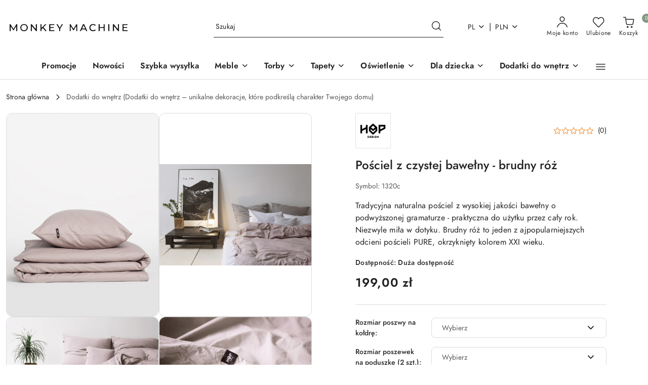

--- FILE ---
content_type: text/html; charset=utf-8
request_url: https://monkeymachine.mysky-shop.pl/Bed-linen-with-cotton-dirty-pink-p917
body_size: 36696
content:
<!DOCTYPE html>
<html lang="pl" currency="PLN"  class=" ">
	<head>
		<meta http-equiv="Content-Type" content="text/html; charset=UTF-8" />
		<meta name="description" content="Pościel z czystej bawełny - brudny róż Tradycyjna naturalna pościel płócienna z wysokiej jakości bawełny o podwyższonej gramaturze - praktyczna do użytku przez cały rok. Najpopularniejszy z odcieni, okrzyknięty kolorem XXI wieku. Brudny róż bywa nazywany ">
		<meta name="keywords" content="Pościel,czystej,bawełny,brudny,róż,Tradycyjna,naturalna,pościel,płócienna,wysokiej,jakości,podwyższonej,gramaturze,praktyczna,do,użytku,przez,cały,rok,Najpopularniejszy,odcieni,okrzyknięty,kolorem,XXI,wieku,Brudny,bywa,nazywany,także,jako,pudrowy,milenial">
					<meta name="generator" content="Sky-Shop">
							<meta name="robots" content="noindex,follow">
				<meta name="author" content="Monkey Machine - działa na oprogramowaniu sklepów internetowych Sky-Shop.pl">
		<meta name="viewport" content="width=device-width, initial-scale=1.0">
		<meta name="skin_id" content="flex">
		<meta property="og:title" content="Pościel z czystej bawełny - brudny róż - HOP Design - MonkeyMachine.pl">
		<meta property="og:description" content="Pościel z czystej bawełny - brudny róż Tradycyjna naturalna pościel płócienna z wysokiej jakości bawełny o podwyższonej gramaturze - praktyczna do użytku przez cały rok. Najpopularniejszy z odcieni, okrzyknięty kolorem XXI wieku. Brudny róż bywa nazywany ">
					<meta property="og:image" content="https://monkeymachine.pl/images/monkeymachine/3000-4000/Zestaw-Poscieli-HOP-Design-roz_%5B3172%5D_568.jpg">
			<meta property="og:image:type" content="image/jpeg">
			<meta property="og:image:width" content="568">
			<meta property="og:image:height" content="757">
			<link rel="image_src" href="https://monkeymachine.pl/images/monkeymachine/3000-4000/Zestaw-Poscieli-HOP-Design-roz_%5B3172%5D_568.jpg">
							<link rel="shortcut icon" href="/upload/monkeymachine/favicon.png">
									<link rel="next" href="https://monkeymachine.mysky-shop.pl/Bed-linen-with-cotton-dirty-pink-p917/pa/2#scr">
								<title>Pościel z czystej bawełny - brudny róż - HOP Design - MonkeyMachine.pl</title>
		

					<script src="https://static.payu.com/res/v2/widget-mini-installments.js"></script>
				


    <script type="text/plain" data-cookiecategory="marketing">
        !function(f, b, e, v, n, t, s) {
            if (f.fbq) return;
            n = f.fbq = function() {
                n.callMethod ?
                    n.callMethod.apply(n, arguments) : n.queue.push(arguments)
            };
            if (!f._fbq) f._fbq = n;
            n.push = n;
            n.loaded = !0;
            n.version = '2.0';
            n.queue = [];
            t = b.createElement(e);
            t.async = !0;
            t.src = v;
            s = b.getElementsByTagName(e)[0];
            s.parentNode.insertBefore(t, s)
        }(window,
            document, 'script', 'https://connect.facebook.net/en_US/fbevents.js');
        fbq('init', '1137966923669539');

				fbq('track', 'PageView', {}, { eventID: 'PageView.0592945001769839354' } );
				fbq('track', 'ViewContent', {"value":199,"currency":"PLN","content_ids":[917],"content_type":"product","content_name":"Pościel z czystej bawełny - brudny róż"}, { eventID: 'ViewContent.0592945001769839354' } );
		    </script>
    <noscript>
        <img height="1" width="1" src="https://www.facebook.com/tr?id=1137966923669539&ev=&noscript=1">
    </noscript>

<!-- edrone -->



	
        <script>
        const getCookie = (name) => {
            const pair = document.cookie.split('; ').find(x => x.startsWith(name+'='))
            if (pair) {
                return JSON.parse(pair.split('=')[1])
            }
        }

        const ccCookie = getCookie('cc_cookie')

        window.dataLayer = window.dataLayer || [];
        function gtag(){dataLayer.push(arguments);}

        gtag('consent', 'default', {
            'ad_storage': 'denied',
            'analytics_storage': 'denied',
            'ad_user_data': 'denied',
            'ad_personalization':  'denied',
            'security_storage': 'denied',
            'personalization_storage': 'denied',
            'functionality_storage': 'denied',
            wait_for_update: 500
        });

        // --- MICROSOFT ---
        window.uetq = window.uetq || [];
        window.uetq.push('consent', 'default', {
            'ad_storage': 'denied'
        });

        if (ccCookie) {
            gtag('consent', 'update', {
                'ad_storage': ccCookie.categories.includes('marketing') ? 'granted' : 'denied',
                'analytics_storage': ccCookie.categories.includes('analytics') ? 'granted' : 'denied',
                'ad_user_data': ccCookie.categories.includes('marketing') ? 'granted' : 'denied',
                'ad_personalization':  ccCookie.categories.includes('marketing') ? 'granted' : 'denied',
                'security_storage': 'granted',
                'personalization_storage': 'granted',
                'functionality_storage': 'granted'
            });

            // --- MICROSOFT ---
            window.uetq.push('consent', 'update', {
                'ad_storage': ccCookie.categories.includes('marketing') ? 'granted' : 'denied'
            });
        }

    </script>
        <script async src="https://www.googletagmanager.com/gtag/js?id=G-6DC1JVEF4K"></script>
    <script>
        window.dataLayer = window.dataLayer || [];
        function gtag(){dataLayer.push(arguments);}
        gtag('js', new Date());

        gtag('config', 'G-6DC1JVEF4K');
    </script>
	
<script type="text/plain" data-cookiecategory="marketing">
    gtag('config', 'AW-334847326');
                gtag('event', 'view_item', {
            'value': parseFloat('199.00'),            'items': [{
                'id': '917',
                'google_business_vertical': 'retail'
            }]
        });
    </script>


	<script>
		var GA_4_PRODUCTS_DATA =  [{"item_id":917,"item_brand":"HOP Design","item_category":"Dodatki do wn\u0119trz"}] ;
			</script>







		<script type="text/javascript">

			function imageLoaded(element, target = "prev") {
				let siblingElement;
				if (target === "prev") {
					siblingElement = element.previousElementSibling;
				} else if (target === "link") {
					siblingElement = element.parentElement.previousElementSibling;
				}
				if (siblingElement && (siblingElement.classList.contains("fa") || siblingElement.classList.contains("icon-refresh"))) {
					siblingElement.style.display = "none";
				}
			}
			</script>

        		<link rel="stylesheet" href="/view/new/scheme/public/_common/scss/libs/bootstrap5.min.css">
		<link rel="stylesheet"  href="/view/new/scheme/public/_common/scss/libs/angular-material.min.css">
		
		<link rel="stylesheet" href="/view/new/userContent/monkeymachine/style.css?v=620">
		<!-- Google Tag Manager -->
<script>(function(w,d,s,l,i){w[l]=w[l]||[];w[l].push({'gtm.start':
new Date().getTime(),event:'gtm.js'});var f=d.getElementsByTagName(s)[0],
j=d.createElement(s),dl=l!='dataLayer'?'&l='+l:'';j.async=true;j.src=
'https://www.googletagmanager.com/gtm.js?id='+i+dl;f.parentNode.insertBefore(j,f);
})(window,document,'script','dataLayer','GTM-PVJGZBF');</script>
<!-- End Google Tag Manager -->


<meta name="google-site-verification" content="Gh0UU_AyIDgCNKFMXtSGIbr8k3hYc3r6LSIozjlrpgo">

<script type="application/ld+json">
	{
		"@context": "http://schema.org",
		"@type": "LocalBusiness",
		"address": {
			"@type": "PostalAddress",
			"addressLocality": "Wrocław",
			"streetAddress": "Braniborska 14",
			"postalCode": "53-680",
			"addressRegion": "dolnośląskie"
		},
		"name": "Monkey Machine",
		"email": "order@monkeymachine.pl",
		"telephone": "601989344",
        "priceRange": "PLN",
		"vatID": "8992756968",
		"image": "https://monkeymachine.pl/upload/monkeymachine/logos/logo-z-malpka-do-wyslania.jpg"
	}
	</script>

<meta name="google-site-verification" content="LeEfKyVxjAjNVaF3e1qGIS6rwqzuYq3SAoQKYgLT1sE">
		
		<script src="/view/new/scheme/public/_common/js/libs/promise/promise.min.js"></script>
		<script src="/view/new/scheme/public/_common/js/libs/jquery/jquery.min.js"></script>
		<script src="/view/new/scheme/public/_common/js/libs/angularjs/angularjs.min.js"></script>
	</head>
	<body 		  data-coupon-codes-active="1"
		  data-free-delivery-info-active="1"
		  data-generate-pdf-config="PRODUCT_AND_CART"
		  data-hide-price="0"
		  data-is-user-logged-id="0"
		  data-loyalty-points-active="0"
		  data-cart-simple-info-quantity="0"
		  data-cart-simple-info-price="0,00 zł"
		  data-base="PLN"
		  data-used="PLN|zł"
		  data-rates="'PLN':1,'EUR':4.2131"
		  data-decimal-hide="0"
		  data-decimal=","
		  data-thousand=" "
		   data-js-hash="02fe0992d1"		  data-gtag-events="true" data-gtag-id="G-6DC1JVEF4K"		  		  class="		  		  		  		  "
		  		  		  		  		  data-hurt-price-type=""
		  data-hurt-price-text=""
		  		  data-tax="23"
	>
		<!-- Google Tag Manager (noscript) -->
<noscript><iframe src="https://www.googletagmanager.com/ns.html?id=GTM-PVJGZBF"
height="0" width="0" style="display:none;visibility:hidden"></iframe></noscript>
<!-- End Google Tag Manager (noscript) -->
		
					
<!-- Google Tag Manager (noscript) -->
<noscript>
    <iframe src="https://www.googletagmanager.com/ns.html?id=G-6DC1JVEF4K"
                  height="0" width="0" style="display:none;visibility:hidden"></iframe>
</noscript>
<!-- End Google Tag Manager (noscript) -->
		


<div id="aria-live" role="alert" aria-live="assertive" class="sr-only">&nbsp;</div>
<main class="skyshop-container" data-ng-app="SkyShopModule">
		
<div class="header_topbar_logo_search_basket-wrapper header_wrapper" data-ng-controller="CartCtrl" data-ng-init="init({type: 'QUICK_CART', turnOffSales: 0})">
        
<md-sidenav role="dialog" aria-modal="true" ng-cloak md-component-id="mobile-cart" class="md-sidenav-right position-fixed full-width-sidenav" sidenav-swipe>
    <md-content layout-padding="">
        <div class="dropdown dropdown-quick-cart">
            
<div data-ng-if="data.cartSelected || data.hidePrice" id="header_cart" class="header_cart">
    <!--googleoff: all-->

    <div class="header_cart_title d-flex align-items-center justify-content-between hidden-on-desktop">
        <span class="sky-f-body-bold">Koszyk (<span data-ng-bind="data.cartAmount">0</span>)</span>
        <button aria-label="Zamknij podgląd koszyka" class="border-0 bg-transparent d-flex" data-ng-keydown="closeMobileCart($event)" data-ng-click="closeMobileCart($event)"><span class="icon-close_24 icon-24 icon-600"></span></button>
    </div>

    <div data-ng-if="data.cartSelected.items.length" class="products-scroll" data-scrollbar>
        <ul class="products">
            <li aria-labelledby="prod-[{[$index]}]-name"
                    data-nosnippet data-ng-repeat="item in data.cartSelected.items track by item.id"
                data-ng-if="item.type !== 'GRATIS_PRODUCT'"
                class="product-tile justify-content-between d-flex align-items-start">

                <button class="d-flex flex-grow-1 border-0 bg-transparent text-decoration-children" data-ng-click="openProductPage(item.product)" data-ng-disabled="isApiPending">
                    <img class="product-image"
                         data-ng-srcset="[{[item.product.photo.url]}] 75w"
                         sizes="(max-width: 1200px) 75px, 100px"
                         data-ng-src="[{[item.product.photo.url]}]"
                         alt="[{[item.product.name]}]"
                         aria-hidden="true"/>
                    <div>
                        <h3 id="prod-[{[$index]}]-name"
                            class="product-name sky-f-small-regular text-start child-decoration">
                            <span aria-label="Produkt [{[$index+1]}]:"></span>
                            <span data-ng-bind="item.product.name"></span>
                        </h3>
                        <p class="product-total text-start">
                            <span class="sr-only">Ilość:</span>
                            <span data-ng-bind="item.quantity"></span>
                            <span aria-hidden="true">x</span>
                            <span class="sr-only">Cena jednostkowa:</span>
                            <span class="sky-f-small-bold text-lowercase" data-ng-bind-html="item.unitPriceSummary | priceFormat:''"></span>
                        </p>
                    </div>
                </button>
                <div>
                    <button aria-label="Usuń produkt z koszyka: [{[item.product.name]}]"
                            type="button"
                            class="d-flex border-0 bg-transparent p-0 m-2"
                            is-disabled="isApiPending"
                            remove-list-item
                            parent-selector-to-remove="'li'"
                            collapse-animation="true"
                            click="deleteCartItem(item.id)">
                        <span class="icon-close_circle_24 icon-18 cursor-pointer">
                        <span class="path1"></span>
                        <span class="path2"></span>
                    </span>
                    </button>

                </div>
            </li>
        </ul>
    </div>
    <div data-ng-if="!data.cartSelected.items.length"
         class="cart-empty d-flex justify-content-center align-items-center">
        <span class="sky-f-body-medium">Koszyk jest pusty</span>
    </div>
    
<section data-ng-if="cartFinalDiscountByFreeDelivery() || (data.cartFreeDelivery && data.cartFreeDelivery.status !== data.cartFreeDeliveryStatuses.NOT_AVAILABLE)" class="free_shipment sky-statement-green sky-rounded-4 sky-mb-1">
  <div data-ng-if="!cartFinalDiscountByFreeDelivery()  && data.cartFreeDelivery && data.cartFreeDelivery.missingAmount > 0">
    <p class="d-flex justify-content-center align-items-center mb-0 color-inherit">
      <span class="icon-truck icon-24 me-2"></span>
      <span class="core_addAriaLivePolite sky-f-caption-regular">
            Do bezpłatnej dostawy brakuje
        <span class="sky-f-caption-medium text-lowercase" data-ng-bind-html="data.cartFreeDelivery | priceFormat: ''">-,--</span>
        </span>
    </p>
  </div>
  <div data-ng-if="cartFinalDiscountByFreeDelivery() || data.cartFreeDelivery.missingAmount <= 0">
    <div class="cart-upper strong special free-delivery d-flex justify-content-center align-items-center">
      <span class="icon-truck icon-24 me-2 sky-text-green-dark"></span>
      <span class="core_addAriaLivePolite sky-f-caption-medium sky-text-green-dark text-uppercase">Darmowa dostawa!</span>
    </div>
  </div>
</section>    <div role="region" aria-labelledby="order_summary">
        <h3 id="order_summary" class="sr-only">Podsumowanie zamówienia</h3>
        <p class="d-flex justify-content-between color-inherit mb-0">
                <span class="sky-f-body-bold sky-letter-spacing-1per">Suma                 </span>
            <span data-ng-if="!data.hidePrice" class="price-color sky-f-body-bold sky-letter-spacing-1per"
                  data-ng-bind-html="data.cartSelected.priceSummary | priceFormat:'':true">0,00 zł</span>
            <span data-ng-if="data.hidePrice" class="sky-f-body-bold"></span>
        </p>
                <p class="quick-cart-products-actions__summary-discount-info mb-0" data-ng-if="data.cartSelected.priceSummary.final.gross != data.cartSelected.priceSummary.base.gross">
            <small>Cena uwzględnia rabaty</small>
        </p>
    </div>
    <div class="execute-order-container">
        <button type="button"
                data-ng-click="executeOrder($event)"
                data-ng-keydown="executeOrder($event)"
                class="btn btn-primary sky-f-body-bold d-block w-100">
            Realizuj zamówienie
        </button>
    </div>


    <!--googleon: all-->
</div>        </div>
    </md-content>
</md-sidenav>        <header class="header header_topbar_logo_search_basket " data-sticky="no">
        

<div class="header_searchbar_panel d-flex align-items-top">
  <div class="container-xxl">
    <div class="container container-wrapper d-flex justify-content-center">
      
<form id="header_panel_searchbar" class="header_searchbar" method="GET" action="/category/#top">

    <div class="sky-input-group-material input-group">
        <input aria-label="Wyszukaj produkt"
               class="form-control sky-f-small-regular p-1 pb-0 pt-0 pe-4 "
               cy-data="headerSearch"
               type="search"
               name="q"
               value=""
               placeholder="Szukaj"
               autocomplete="off"
               product-per-page="5"
                       />
                <button type="submit" value="Szukaj" aria-label="Szukaj i przejdź do wyników wyszukiwania" class="p-1 pb-0 pt-0">
            <span class="icon-search_big icon-20"></span>
        </button>
    </div>
    </form>      <button aria-label="Zamknij wyszukiwarkę" id="toggleHeaderSearchbarPanel" type="button" class="close-searchbar ms-2 bg-transparent border-0">
        <span class="icon-close_28 icon-28"></span>
      </button>
    </div>
  </div>
</div>
<div class="container-xxl header_with_searchbar">
  <div class="container container-wrapper">
    <div class="header-components d-flex justify-content-between align-items-center">
      <div class="logo-wrapper d-flex hidden-on-desktop">
        <div class="d-flex align-items-center w-100">
          
<div class="hidden-on-desktop d-flex align-items-center mb-3 mt-3">
    <button aria-label="Otwórz menu główne" type="button" id="mobile-open-flex-menu" class="icon-hamburger_menu icon-23 sky-cursor-pointer border-0 bg-transparent p-0 icon-black"></button>

    <div id="mobile-flex-menu" class="flex_menu">
        <div class="flex_menu_title d-flex align-items-center justify-content-between hidden-on-desktop">
            <button aria-label="Powrót do poprzedniego poziomu menu" class="flex_back_button icon-arrow_left_32 icon-600 bg-transparent border-0 p-0 icon-black" ></button>
            <span class="sky-f-body-bold title">
                <span class="ms-3 me-3 logo">
                    
<!--PARAMETERS:
    COMPONENT_CLASS
    SRC
    ALT
    DEFAULT_ALT
    LOGO_MAX_HEIGHT
-->

<a href="/" class=" header_mobile_menu_logo d-flex align-items-center">
    <img class="logo-image" data-max-height="45"  data-src-old-browser="/upload/monkeymachine/logos/logo-nowe%283%29_1.png"  src="/upload/monkeymachine/logos/logo-nowe%283%29.webp" alt=" Logo sklepu MonkeyMachine.pl " />
</a>                </span>

            </span>
            <button id="mobile-flex-menu-close" type="button" aria-label="Zamknij menu główne" class="icon-close_24 icon-24 icon-600 mx-3 bg-transparent border-0 p-0 icon-black"></button>
        </div>
        <div class="categories-scroll scroll-content">
            <ul class="main-categories categories-level-1">
                
                                                
                
                                <li>
                    <a data-title="Promocje" href="/category/c/promotion" >
                        <span>Promocje</span>
                    </a>
                </li>
                                                                                
                
                                <li>
                    <a data-title="Nowości" href="/category/c/new" >
                        <span>Nowości</span>
                    </a>
                </li>
                                                                                
                
                                <li>
                    <a data-title="Szybka wysyłka" href="/Szybka-wysylka-c184" >
                        <span>Szybka wysyłka</span>
                    </a>
                </li>
                                                                                
                
                                                                                <li>
                    <a
                                                          data-title="Meble" href="https://monkeymachine.pl/Meble-c15"">
                        <span>Meble</span>
                        <span class="icon-arrow_right_16 icon-16 icon-600"></span>
                    </a>
                                            <ul aria-label="Lista opcji dla: Meble" class="categories-level-2">
                                                                                                <li>
                                        <a role="button" aria-haspopup="true" tabindex="0" data-title="Łóżka tapicerowane i zagłówki" href="/Lozka-tapicerowane-i-zaglowki-c31">
                                            <span>Łóżka tapicerowane i zagłówki</span>
                                                                                            <span class="icon-arrow_right_16 icon-16 icon-600"></span>
                                                                                    </a>
                                                                                    <ul>
                                                                                                    <li>
                                                        <a data-title="Łóżko z zagłówkiem" href="/Lozko-z-zaglowkiem-c32">
                                                            <span>Łóżko z zagłówkiem</span>
                                                        </a>
                                                    </li>
                                                                                                    <li>
                                                        <a data-title="Łóżka drewniane" href="/Lozka-drewniane-c151">
                                                            <span>Łóżka drewniane</span>
                                                        </a>
                                                    </li>
                                                                                                    <li>
                                                        <a data-title="Zagłówki - wezgłowia tapicerowane" href="/Zaglowki-wezglowia-tapicerowane-c33">
                                                            <span>Zagłówki - wezgłowia tapicerowane</span>
                                                        </a>
                                                    </li>
                                                                                                    <li>
                                                        <a data-title="Materace" href="/Materace-c34">
                                                            <span>Materace</span>
                                                        </a>
                                                    </li>
                                                                                            </ul>
                                                                                                                                                                        <li>
                                        <a role="button" aria-haspopup="true" tabindex="0" data-title="Sofy" href="/Sofy-c36">
                                            <span>Sofy</span>
                                                                                            <span class="icon-arrow_right_16 icon-16 icon-600"></span>
                                                                                    </a>
                                                                                    <ul>
                                                                                                    <li>
                                                        <a data-title="Sofy rozkładane z funkcją spania" href="/Sofy-rozkladane-z-funkcja-spania-c69">
                                                            <span>Sofy rozkładane z funkcją spania</span>
                                                        </a>
                                                    </li>
                                                                                                    <li>
                                                        <a data-title="Sofy tapicerowane" href="/Sofy-tapicerowane-c71">
                                                            <span>Sofy tapicerowane</span>
                                                        </a>
                                                    </li>
                                                                                                    <li>
                                                        <a data-title="Leżanki i szezlongi tapicerowane" href="/Lezanki-i-szezlongi-tapicerowane-c88">
                                                            <span>Leżanki i szezlongi tapicerowane</span>
                                                        </a>
                                                    </li>
                                                                                            </ul>
                                                                                                                                                                        <li>
                                        <a role="button" aria-haspopup="true" tabindex="0" data-title="Ławki tapicerowane" href="/Lawki-tapicerowane-c30">
                                            <span>Ławki tapicerowane</span>
                                                                                            <span class="icon-arrow_right_16 icon-16 icon-600"></span>
                                                                                    </a>
                                                                                    <ul>
                                                                                                    <li>
                                                        <a data-title="Ławki tapicerowane" href="/Lawki-tapicerowane-c65">
                                                            <span>Ławki tapicerowane</span>
                                                        </a>
                                                    </li>
                                                                                                    <li>
                                                        <a data-title="Ławki z oparciem" href="/Lawki-z-oparciem-c66">
                                                            <span>Ławki z oparciem</span>
                                                        </a>
                                                    </li>
                                                                                                    <li>
                                                        <a data-title="Ławki z funkcją przechowywania" href="/Lawki-z-funkcja-przechowywania-c89">
                                                            <span>Ławki z funkcją przechowywania</span>
                                                        </a>
                                                    </li>
                                                                                            </ul>
                                                                                                                                                                        <li>
                                        <a role="button" aria-haspopup="true" tabindex="0" data-title="Fotele" href="/Fotele-c26">
                                            <span>Fotele</span>
                                                                                            <span class="icon-arrow_right_16 icon-16 icon-600"></span>
                                                                                    </a>
                                                                                    <ul>
                                                                                                    <li>
                                                        <a data-title="Fotele tapicerowane" href="/Fotele-tapicerowane-c78">
                                                            <span>Fotele tapicerowane</span>
                                                        </a>
                                                    </li>
                                                                                                    <li>
                                                        <a data-title="Fotele obrotowe" href="/Fotele-obrotowe-c77">
                                                            <span>Fotele obrotowe</span>
                                                        </a>
                                                    </li>
                                                                                            </ul>
                                                                                                                                                                        <li>
                                        <a role="button" aria-haspopup="true" tabindex="0" data-title="Krzesła" href="/Krzesla-c28">
                                            <span>Krzesła</span>
                                                                                            <span class="icon-arrow_right_16 icon-16 icon-600"></span>
                                                                                    </a>
                                                                                    <ul>
                                                                                                    <li>
                                                        <a data-title="Krzesła tapicerowane" href="/Krzesla-tapicerowane-c67">
                                                            <span>Krzesła tapicerowane</span>
                                                        </a>
                                                    </li>
                                                                                                    <li>
                                                        <a data-title="Krzesła metalowe" href="/Krzesla-metalowe-c83">
                                                            <span>Krzesła metalowe</span>
                                                        </a>
                                                    </li>
                                                                                            </ul>
                                                                                                                                                                        <li>
                                        <a role="button" aria-haspopup="true" tabindex="0" data-title="Pufy i stołki" href="/Pufy-i-stolki-c35">
                                            <span>Pufy i stołki</span>
                                                                                            <span class="icon-arrow_right_16 icon-16 icon-600"></span>
                                                                                    </a>
                                                                                    <ul>
                                                                                                    <li>
                                                        <a data-title="Pufy otwierane" href="/Pufy-otwierane-c72">
                                                            <span>Pufy otwierane</span>
                                                        </a>
                                                    </li>
                                                                                                    <li>
                                                        <a data-title="Siedziska tapicerowane" href="/Siedziska-tapicerowane-c73">
                                                            <span>Siedziska tapicerowane</span>
                                                        </a>
                                                    </li>
                                                                                            </ul>
                                                                                                                                                                        <li>
                                        <a role="button" aria-haspopup="true" tabindex="0" data-title="Przechowywanie" href="/Przechowywanie-c40">
                                            <span>Przechowywanie</span>
                                                                                            <span class="icon-arrow_right_16 icon-16 icon-600"></span>
                                                                                    </a>
                                                                                    <ul>
                                                                                                    <li>
                                                        <a data-title="Komody" href="/Komody-c85">
                                                            <span>Komody</span>
                                                        </a>
                                                    </li>
                                                                                                    <li>
                                                        <a data-title="Regały" href="/Regaly-c41">
                                                            <span>Regały</span>
                                                        </a>
                                                    </li>
                                                                                                    <li>
                                                        <a data-title="Szafy" href="/Szafy-c44">
                                                            <span>Szafy</span>
                                                        </a>
                                                    </li>
                                                                                                    <li>
                                                        <a data-title="Szafki i stoliki nocne" href="/Szafki-i-stoliki-nocne-c86">
                                                            <span>Szafki i stoliki nocne</span>
                                                        </a>
                                                    </li>
                                                                                            </ul>
                                                                                                                                                                        <li>
                                        <a role="button" aria-haspopup="true" tabindex="0" data-title="Stoły i stoliki" href="/Stoly-i-stoliki-c38">
                                            <span>Stoły i stoliki</span>
                                                                                            <span class="icon-arrow_right_16 icon-16 icon-600"></span>
                                                                                    </a>
                                                                                    <ul>
                                                                                                    <li>
                                                        <a data-title="Stoły" href="/Stoly-c74">
                                                            <span>Stoły</span>
                                                        </a>
                                                    </li>
                                                                                                    <li>
                                                        <a data-title="Stoliki kawowe" href="/Stoliki-kawowe-c79">
                                                            <span>Stoliki kawowe</span>
                                                        </a>
                                                    </li>
                                                                                            </ul>
                                                                                                                                                                        <li>
                                        <a role="button" aria-haspopup="true" tabindex="0" data-title="Hokery" href="/Hokery-c29">
                                            <span>Hokery</span>
                                                                                            <span class="icon-arrow_right_16 icon-16 icon-600"></span>
                                                                                    </a>
                                                                                    <ul>
                                                                                                    <li>
                                                        <a data-title="Hokery tapicerowane" href="/Hokery-tapicerowane-c81">
                                                            <span>Hokery tapicerowane</span>
                                                        </a>
                                                    </li>
                                                                                            </ul>
                                                                                                                                                                        <li>
                                        <a  data-title="Konsole i toaletki" href="/Konsole-i-toaletki-c27">
                                            <span>Konsole i toaletki</span>
                                                                                    </a>
                                                                                                                            </ul>
                                    </li>
                                
                
                                                                                <li>
                    <a
                                                          data-title="Torby" href="https://monkeymachine.pl/Torby-c22"">
                        <span>Torby</span>
                        <span class="icon-arrow_right_16 icon-16 icon-600"></span>
                    </a>
                                            <ul aria-label="Lista opcji dla: Torby" class="categories-level-2">
                                                                                                <li>
                                        <a  data-title="Torby boucle" href="/Torby-boucle-c148">
                                            <span>Torby boucle</span>
                                                                                    </a>
                                                                                                                                                                        <li>
                                        <a  data-title="Torby skórzane" href="/Torby-skorzane-c23">
                                            <span>Torby skórzane</span>
                                                                                    </a>
                                                                                                                                                                        <li>
                                        <a  data-title="Torby print" href="/Torby-print-c24">
                                            <span>Torby print</span>
                                                                                    </a>
                                                                                                                                                                        <li>
                                        <a  data-title="Torby velvet" href="/Torby-velvet-c130">
                                            <span>Torby velvet</span>
                                                                                    </a>
                                                                                                                                                                        <li>
                                        <a  data-title="Torby sztruksowe" href="/Torby-sztruksowe-c163">
                                            <span>Torby sztruksowe</span>
                                                                                    </a>
                                                                                                                            </ul>
                                    </li>
                                
                
                                                                                <li>
                    <a
                                                          data-title="Tapety" href="https://monkeymachine.pl/Tapety-c17"">
                        <span>Tapety</span>
                        <span class="icon-arrow_right_16 icon-16 icon-600"></span>
                    </a>
                                            <ul aria-label="Lista opcji dla: Tapety" class="categories-level-2">
                                                                                                <li>
                                        <a role="button" aria-haspopup="true" tabindex="0" data-title="Tapety" href="/Tapety-c17">
                                            <span>Tapety</span>
                                                                                            <span class="icon-arrow_right_16 icon-16 icon-600"></span>
                                                                                    </a>
                                                                                    <ul>
                                                                                                    <li>
                                                        <a data-title="Tapety Wonderwall" href="/Tapety-Wonderwall-c133">
                                                            <span>Tapety Wonderwall</span>
                                                        </a>
                                                    </li>
                                                                                                    <li>
                                                        <a data-title="Tapety Wall&amp;You" href="/Tapety-WallYou-c134">
                                                            <span>Tapety Wall&amp;You</span>
                                                        </a>
                                                    </li>
                                                                                                    <li>
                                                        <a data-title="Tapety Wallcraft" href="/Tapety-Wallcraft-c150">
                                                            <span>Tapety Wallcraft</span>
                                                        </a>
                                                    </li>
                                                                                                    <li>
                                                        <a data-title="Tapety Borastapeter" href="/Tapety-Borastapeter-c136">
                                                            <span>Tapety Borastapeter</span>
                                                        </a>
                                                    </li>
                                                                                                    <li>
                                                        <a data-title="Tapety Dekornik" href="/Tapety-Dekornik-c152">
                                                            <span>Tapety Dekornik</span>
                                                        </a>
                                                    </li>
                                                                                                    <li>
                                                        <a data-title="Tapety Ravenart" href="/Tapety-Ravenart-c162">
                                                            <span>Tapety Ravenart</span>
                                                        </a>
                                                    </li>
                                                                                                    <li>
                                                        <a data-title="Tapety Wallcolors" href="/Tapety-Wallcolors-c164">
                                                            <span>Tapety Wallcolors</span>
                                                        </a>
                                                    </li>
                                                                                            </ul>
                                                                                                                                                                        <li>
                                        <a  data-title="Dekoracje ścienne DOTS" href="/Dekoracje-scienne-DOTS-c149">
                                            <span>Dekoracje ścienne DOTS</span>
                                                                                    </a>
                                                                                                                                                                        <li>
                                        <a  data-title="Tapety dla dzieci" href="/Tapety-dla-dzieci-c46">
                                            <span>Tapety dla dzieci</span>
                                                                                    </a>
                                                                                                                            </ul>
                                    </li>
                                
                
                                                                                <li>
                    <a
                                                          data-title="Oświetlenie" href="https://monkeymachine.pl/Oswietlenie-c18"">
                        <span>Oświetlenie</span>
                        <span class="icon-arrow_right_16 icon-16 icon-600"></span>
                    </a>
                                            <ul aria-label="Lista opcji dla: Oświetlenie" class="categories-level-2">
                                                                                                <li>
                                        <a  data-title="Akcesoria" href="/Akcesoria-c49">
                                            <span>Akcesoria</span>
                                                                                    </a>
                                                                                                                                                                        <li>
                                        <a  data-title="Kinkiety" href="/Kinkiety-c50">
                                            <span>Kinkiety</span>
                                                                                    </a>
                                                                                                                                                                        <li>
                                        <a  data-title="Lampy stołowe" href="/Lampy-stolowe-c51">
                                            <span>Lampy stołowe</span>
                                                                                    </a>
                                                                                                                                                                        <li>
                                        <a  data-title="Lampy podłogowe" href="/Lampy-podlogowe-c52">
                                            <span>Lampy podłogowe</span>
                                                                                    </a>
                                                                                                                                                                        <li>
                                        <a  data-title="Lampy wiszące" href="/Lampy-wiszace-c129">
                                            <span>Lampy wiszące</span>
                                                                                    </a>
                                                                                                                            </ul>
                                    </li>
                                
                
                                                                                <li>
                    <a
                                                          data-title="Dla dziecka" href="https://monkeymachine.pl/Dla-dziecka-c20"">
                        <span>Dla dziecka</span>
                        <span class="icon-arrow_right_16 icon-16 icon-600"></span>
                    </a>
                                            <ul aria-label="Lista opcji dla: Dla dziecka" class="categories-level-2">
                                                                                                <li>
                                        <a role="button" aria-haspopup="true" tabindex="0" data-title="Meble dla dzieci" href="/Meble-dla-dzieci-c54">
                                            <span>Meble dla dzieci</span>
                                                                                            <span class="icon-arrow_right_16 icon-16 icon-600"></span>
                                                                                    </a>
                                                                                    <ul>
                                                                                                    <li>
                                                        <a data-title="WOOD LUCK DESIGN" href="/WOOD-LUCK-DESIGN-c165">
                                                            <span>WOOD LUCK DESIGN</span>
                                                        </a>
                                                    </li>
                                                                                            </ul>
                                                                                                                                                                        <li>
                                        <a  data-title="Tapety dla dzieci" href="/Tapety-dla-dzieci-c46">
                                            <span>Tapety dla dzieci</span>
                                                                                    </a>
                                                                                                                                                                        <li>
                                        <a  data-title="Dekoracje ścienne" href="/Dekoracje-scienne-c56">
                                            <span>Dekoracje ścienne</span>
                                                                                    </a>
                                                                                                                                                                        <li>
                                        <a  data-title="Namioty Tipi - Baldachimy" href="/Namioty-Tipi-Baldachimy-c131">
                                            <span>Namioty Tipi - Baldachimy</span>
                                                                                    </a>
                                                                                                                                                                        <li>
                                        <a  data-title="Maty i dywany dla dzieci" href="/Maty-i-dywany-dla-dzieci-c182">
                                            <span>Maty i dywany dla dzieci</span>
                                                                                    </a>
                                                                                                                                                                        <li>
                                        <a  data-title="Pościele - Poduszki" href="/Posciele-Poduszki-c55">
                                            <span>Pościele - Poduszki</span>
                                                                                    </a>
                                                                                                                                                                        <li>
                                        <a  data-title="Lampy" href="/Lampy-c132">
                                            <span>Lampy</span>
                                                                                    </a>
                                                                                                                                                                        <li>
                                        <a  data-title="Plecaki" href="/Plecaki-c147">
                                            <span>Plecaki</span>
                                                                                    </a>
                                                                                                                            </ul>
                                    </li>
                                
                
                                                                                <li>
                    <a
                                                          data-title="Dodatki do wnętrz" href="https://monkeymachine.pl/Dodatki-do-wnetrz-c21"">
                        <span>Dodatki do wnętrz</span>
                        <span class="icon-arrow_right_16 icon-16 icon-600"></span>
                    </a>
                                            <ul aria-label="Lista opcji dla: Dodatki do wnętrz" class="categories-level-2">
                                                                                                <li>
                                        <a  data-title="Grafiki obrazy" href="/Grafiki-obrazy-c57">
                                            <span>Grafiki obrazy</span>
                                                                                    </a>
                                                                                                                                                                        <li>
                                        <a  data-title="Dywany" href="/Dywany-c53">
                                            <span>Dywany</span>
                                                                                    </a>
                                                                                                                                                                        <li>
                                        <a  data-title="Poduszki" href="/Poduszki-c58">
                                            <span>Poduszki</span>
                                                                                    </a>
                                                                                                                                                                        <li>
                                        <a  data-title="Pościele &amp; prześcieradła" href="/Posciele-przescieradla-c59">
                                            <span>Pościele &amp; prześcieradła</span>
                                                                                    </a>
                                                                                                                                                                        <li>
                                        <a  data-title="Lustra" href="/Lustra-c62">
                                            <span>Lustra</span>
                                                                                    </a>
                                                                                                                                                                        <li>
                                        <a  data-title="Zasłony kotary" href="/Zaslony-kotary-c64">
                                            <span>Zasłony kotary</span>
                                                                                    </a>
                                                                                                                                                                        <li>
                                        <a  data-title="Zegary" href="/Zegary-c61">
                                            <span>Zegary</span>
                                                                                    </a>
                                                                                                                            </ul>
                                    </li>
                                
                
                                                                                <li>
                    <a
                                                          data-title="Tkaniny" href="https://monkeymachine.pl/Tkaniny-c63"">
                        <span>Tkaniny</span>
                        <span class="icon-arrow_right_16 icon-16 icon-600"></span>
                    </a>
                                            <ul aria-label="Lista opcji dla: Tkaniny" class="categories-level-2">
                                                                                                <li>
                                        <a  data-title="Tkaniny" href="/Tkaniny-c63">
                                            <span>Tkaniny</span>
                                                                                    </a>
                                                                                                                            </ul>
                                    </li>
                                
                
                                                                                
                
                                <li>
                    <a data-title="Blog" href="/blog" >
                        <span>Blog</span>
                    </a>
                </li>
                                                            </ul>
        </div>

    </div>
</div>
          <div class="ms-3 me-3 flex-grow-1">
            
<!--PARAMETERS:
    COMPONENT_CLASS
    SRC
    ALT
    DEFAULT_ALT
    LOGO_MAX_HEIGHT
-->

<a href="/" class="d-flex align-items-center">
    <img class="logo-image" data-max-height="90"  data-src-old-browser="/upload/monkeymachine/logos/logo-nowe%283%29_1.png"  src="/upload/monkeymachine/logos/logo-nowe%283%29.webp" alt=" Logo sklepu MonkeyMachine.pl " />
</a>          </div>
        </div>

        
<!-- PARAMETERS:
     SEARCH_ICON_HIDDEN_ON_DESKTOP
     ICON_LABELS_HIDDEN_ON_DESKTOP

     HIDE_SEARCH
     HIDE_ACCOUNT
     HIDE_CART
     HIDE_MENU_ON_DESKTOP
     CART_SUFFIX_ID

 -->

<nav class=" hidden-on-desktop header_user_menu sky-navbar navbar navbar-expand-lg sky-mt-2-5 sky-mb-2-5 col justify-content-end">
    <ul class="navbar-nav d-flex flex-flow-nowrap align-items-center">
            <li class="nav-item
                hidden-on-desktop">
            <button aria-label="Otwórz wyszukiwarkę" id="toggleHeaderSearchbarPanel" type="button" class="nav-link d-flex flex-column align-items-center bg-transparent border-0">
                <span class="icon-search_big icon-24"></span>
                <span aria-hidden="true" class="sky-f-caption-regular text-nowrap hidden-on-mobile">Szukaj</span>            </button>
        </li>
    
    
                <li class="
                nav-item position-relative">
            <button type="button" aria-label="Liczba ulubionych produktów: 0" class="core_openStore nav-link d-flex flex-column align-items-center bg-transparent border-0">
                <span class="icon-favourite_outline icon-24"></span>
                <span class="sky-f-caption-regular hidden-on-mobile ">Ulubione</span>
                            </button>
        </li>
                                            <li class="
                                        nav-item quick-cart dropdown" >
                    <button
                            id="header-cart-button-mobile"
                            aria-label="Liczba produktów w koszyku: [{[data.cartAmount]}]"
                            aria-haspopup="true"
                            aria-expanded="false"
                            aria-controls="header-cart-menu-mobile"
                            class="nav-link cart-item dropdown-toggle d-flex flex-column align-items-center position-relative bg-transparent border-0"
                            type="button"
                            data-bs-toggle="dropdown"
                            data-ng-keydown="openMobileCart($event)"
                            data-ng-click="openMobileCart($event)" data-ng-mouseenter="loadMobileCart()">
                                    <span class="icon-shipping_bag icon-24"></span>
                                    <span class="sky-f-caption-regular text-nowrap hidden-on-mobile ">Koszyk</span>
                                    <span class="translate-middle sky-badge badge-cart-amount">
                                        <span data-ng-bind="data.cartAmount" class="sky-f-number-in-circle">0</span>
                                    </span>
                    </button>
                    <ul id="header-cart-menu-mobile"  class="dropdown-menu dropdown-quick-cart ">
                                                    <li ng-cloak data-ng-if="data.initCartAmount">
                                
<div data-ng-if="data.cartSelected || data.hidePrice" id="header_cart" class="header_cart">
    <!--googleoff: all-->

    <div class="header_cart_title d-flex align-items-center justify-content-between hidden-on-desktop">
        <span class="sky-f-body-bold">Koszyk (<span data-ng-bind="data.cartAmount">0</span>)</span>
        <button aria-label="Zamknij podgląd koszyka" class="border-0 bg-transparent d-flex" data-ng-keydown="closeMobileCart($event)" data-ng-click="closeMobileCart($event)"><span class="icon-close_24 icon-24 icon-600"></span></button>
    </div>

    <div data-ng-if="data.cartSelected.items.length" class="products-scroll" data-scrollbar>
        <ul class="products">
            <li aria-labelledby="prod-[{[$index]}]-name"
                    data-nosnippet data-ng-repeat="item in data.cartSelected.items track by item.id"
                data-ng-if="item.type !== 'GRATIS_PRODUCT'"
                class="product-tile justify-content-between d-flex align-items-start">

                <button class="d-flex flex-grow-1 border-0 bg-transparent text-decoration-children" data-ng-click="openProductPage(item.product)" data-ng-disabled="isApiPending">
                    <img class="product-image"
                         data-ng-srcset="[{[item.product.photo.url]}] 75w"
                         sizes="(max-width: 1200px) 75px, 100px"
                         data-ng-src="[{[item.product.photo.url]}]"
                         alt="[{[item.product.name]}]"
                         aria-hidden="true"/>
                    <div>
                        <h3 id="prod-[{[$index]}]-name"
                            class="product-name sky-f-small-regular text-start child-decoration">
                            <span aria-label="Produkt [{[$index+1]}]:"></span>
                            <span data-ng-bind="item.product.name"></span>
                        </h3>
                        <p class="product-total text-start">
                            <span class="sr-only">Ilość:</span>
                            <span data-ng-bind="item.quantity"></span>
                            <span aria-hidden="true">x</span>
                            <span class="sr-only">Cena jednostkowa:</span>
                            <span class="sky-f-small-bold text-lowercase" data-ng-bind-html="item.unitPriceSummary | priceFormat:''"></span>
                        </p>
                    </div>
                </button>
                <div>
                    <button aria-label="Usuń produkt z koszyka: [{[item.product.name]}]"
                            type="button"
                            class="d-flex border-0 bg-transparent p-0 m-2"
                            is-disabled="isApiPending"
                            remove-list-item
                            parent-selector-to-remove="'li'"
                            collapse-animation="true"
                            click="deleteCartItem(item.id)">
                        <span class="icon-close_circle_24 icon-18 cursor-pointer">
                        <span class="path1"></span>
                        <span class="path2"></span>
                    </span>
                    </button>

                </div>
            </li>
        </ul>
    </div>
    <div data-ng-if="!data.cartSelected.items.length"
         class="cart-empty d-flex justify-content-center align-items-center">
        <span class="sky-f-body-medium">Koszyk jest pusty</span>
    </div>
    
<section data-ng-if="cartFinalDiscountByFreeDelivery() || (data.cartFreeDelivery && data.cartFreeDelivery.status !== data.cartFreeDeliveryStatuses.NOT_AVAILABLE)" class="free_shipment sky-statement-green sky-rounded-4 sky-mb-1">
  <div data-ng-if="!cartFinalDiscountByFreeDelivery()  && data.cartFreeDelivery && data.cartFreeDelivery.missingAmount > 0">
    <p class="d-flex justify-content-center align-items-center mb-0 color-inherit">
      <span class="icon-truck icon-24 me-2"></span>
      <span class="core_addAriaLivePolite sky-f-caption-regular">
            Do bezpłatnej dostawy brakuje
        <span class="sky-f-caption-medium text-lowercase" data-ng-bind-html="data.cartFreeDelivery | priceFormat: ''">-,--</span>
        </span>
    </p>
  </div>
  <div data-ng-if="cartFinalDiscountByFreeDelivery() || data.cartFreeDelivery.missingAmount <= 0">
    <div class="cart-upper strong special free-delivery d-flex justify-content-center align-items-center">
      <span class="icon-truck icon-24 me-2 sky-text-green-dark"></span>
      <span class="core_addAriaLivePolite sky-f-caption-medium sky-text-green-dark text-uppercase">Darmowa dostawa!</span>
    </div>
  </div>
</section>    <div role="region" aria-labelledby="order_summary">
        <h3 id="order_summary" class="sr-only">Podsumowanie zamówienia</h3>
        <p class="d-flex justify-content-between color-inherit mb-0">
                <span class="sky-f-body-bold sky-letter-spacing-1per">Suma                 </span>
            <span data-ng-if="!data.hidePrice" class="price-color sky-f-body-bold sky-letter-spacing-1per"
                  data-ng-bind-html="data.cartSelected.priceSummary | priceFormat:'':true">0,00 zł</span>
            <span data-ng-if="data.hidePrice" class="sky-f-body-bold"></span>
        </p>
                <p class="quick-cart-products-actions__summary-discount-info mb-0" data-ng-if="data.cartSelected.priceSummary.final.gross != data.cartSelected.priceSummary.base.gross">
            <small>Cena uwzględnia rabaty</small>
        </p>
    </div>
    <div class="execute-order-container">
        <button type="button"
                data-ng-click="executeOrder($event)"
                data-ng-keydown="executeOrder($event)"
                class="btn btn-primary sky-f-body-bold d-block w-100">
            Realizuj zamówienie
        </button>
    </div>


    <!--googleon: all-->
</div>                            </li>
                                            </ul>
                </li>
                        </ul>
</nav>      </div>

      <div class="options-wrapper d-flex justify-content-between w-100 align-items-center">
        <div class="col logo-wrapper d-flex align-items-center hidden-on-mobile sky-me-2-5 sky-mt-2-5 sky-mb-2-5">
          
<!--PARAMETERS:
    COMPONENT_CLASS
    SRC
    ALT
    DEFAULT_ALT
    LOGO_MAX_HEIGHT
-->

<a href="/" class="d-flex align-items-center">
    <img class="logo-image" data-max-height="90"  data-src-old-browser=""  src="/upload/monkeymachine/logos/logo-nowe%283%29.webp" alt=" Logo sklepu MonkeyMachine.pl " />
</a>        </div>
        
<form id="header_main_searchbar" class="header_searchbar" method="GET" action="/category/#top">

    <div class="sky-input-group-material input-group">
        <input aria-label="Wyszukaj produkt"
               class="form-control sky-f-small-regular p-1 pb-0 pt-0 pe-4 "
               cy-data="headerSearch"
               type="search"
               name="q"
               value=""
               placeholder="Szukaj"
               autocomplete="off"
               product-per-page="5"
                       />
                <button type="submit" value="Szukaj" aria-label="Szukaj i przejdź do wyników wyszukiwania" class="p-1 pb-0 pt-0">
            <span class="icon-search_big icon-20"></span>
        </button>
    </div>
    </form>        <div class="col d-flex justify-content-end w-100">
          
<nav class="header_switchers sky-navbar navbar navbar-expand-lg sky-mt-2-5 sky-mb-2-5 col justify-content-end">

        <ul class="navbar-nav d-flex flex-flow-nowrap">
                            <li class="nav-item dropdown dropdown-languages">
                <button type="button" class="nav-link sky-f-small-regular dropdown-toggle text-uppercase d-flex align-items-center bg-transparent border-0" data-bs-toggle="dropdown">
                    pl
                    <span class="ms-1 icon-arrow_down_16 icon-16 icon-600"></span>
                </button>
                <ul class="dropdown-menu">
                                                            <li>
                        <a class="dropdown-item d-flex justify-content-between  active " href="/Bed-linen-with-cotton-dirty-pink-p917/s_lang/pl">
                            <div class="d-flex align-items-center">
                                <img loading="lazy" src="/view/new/img/ico_lang_circle/pl.png" class="icon-20 me-2" alt="Polski">
                                <span>Polski</span>
                            </div>

                                                        <span class="icon-check icon-20"></span>
                                                    </a>
                    </li>
                                                                                <li>
                        <a class="dropdown-item d-flex justify-content-between " href="/Bed-linen-with-cotton-dirty-pink-p917/s_lang/de">
                            <div class="d-flex align-items-center">
                                <img loading="lazy" src="/view/new/img/ico_lang_circle/de.png" class="icon-20 me-2" alt="German">
                                <span>German</span>
                            </div>

                                                    </a>
                    </li>
                                                                                <li>
                        <a class="dropdown-item d-flex justify-content-between " href="/Bed-linen-with-cotton-dirty-pink-p917/s_lang/en">
                            <div class="d-flex align-items-center">
                                <img loading="lazy" src="/view/new/img/ico_lang_circle/en.png" class="icon-20 me-2" alt="English">
                                <span>English</span>
                            </div>

                                                    </a>
                    </li>
                                                        </ul>
            </li>
                                        <li class="nav-item d-flex align-self-center">
                <span>|</span>
            </li>
                                        <li class="nav-item dropdown dropdown-currencies">
                <button type="button" class="nav-link sky-f-small-regular dropdown-toggle text-uppercase d-flex align-items-center bg-transparent border-0" data-bs-toggle="dropdown">
                    <span data-select-currency-name>PLN</span>
                    <span class="ms-1 icon-arrow_down_16 icon-16 icon-600"></span>
                </button>
                <ul class="dropdown-menu">
                                            <li>
                            <a class="dropdown-item d-flex justify-content-between active" data-select-currency-active href="#" data-select-currency="PLN|zł">
                                <div class="d-inline">
                                    <span class="currencies-name">PLN</span>
                                    <span>zł</span>
                                </div>                            
                            </a>
                        </li>
                                            <li>
                            <a class="dropdown-item d-flex justify-content-between " data-select-currency-active href="#" data-select-currency="EUR|€">
                                <div class="d-inline">
                                    <span class="currencies-name">EUR</span>
                                    <span>€</span>
                                </div>                            
                            </a>
                        </li>
                                    </ul>
            </li>
                </ul>
    </nav>

          
<!-- PARAMETERS:
     SEARCH_ICON_HIDDEN_ON_DESKTOP
     ICON_LABELS_HIDDEN_ON_DESKTOP

     HIDE_SEARCH
     HIDE_ACCOUNT
     HIDE_CART
     HIDE_MENU_ON_DESKTOP
     CART_SUFFIX_ID

 -->

<nav class="header_user_menu sky-navbar navbar navbar-expand-lg sky-mt-2-5 sky-mb-2-5 col justify-content-end">
    <ul class="navbar-nav d-flex flex-flow-nowrap align-items-center">
            <li class="nav-item
         hidden-on-mobile         hidden-on-desktop">
            <button aria-label="Otwórz wyszukiwarkę" id="toggleHeaderSearchbarPanel" type="button" class="nav-link d-flex flex-column align-items-center bg-transparent border-0">
                <span class="icon-search_big icon-24"></span>
                <span aria-hidden="true" class="sky-f-caption-regular text-nowrap hidden-on-mobile">Szukaj</span>            </button>
        </li>
    
            <li class="nav-item dropdown">
            <button
                    id="header-user-account-button"
                    aria-label="Moje konto"
                    aria-haspopup="true"
                    aria-expanded="false"
                    aria-controls="header-user-account-menu"
                    class="nav-link account-item dropdown-toggle d-flex flex-column align-items-center bg-transparent border-0"
                    type="button"
                    data-bs-toggle="dropdown">
                <span class="icon-user icon-24"></span>
                <span class="sky-f-caption-regular text-nowrap ">Moje konto</span>
                <span class="hidden-on-desktop icon-arrow_down_16 icon-16 icon-600"></span>
            </button>
            <ul id="header-user-account-menu" class="dropdown-menu">
                                    <li>
                        <a aria-label="Zaloguj się" class="dropdown-item d-flex" href="/login/">
                            <span class="sky-f-caption-regular">Zaloguj się</span>
                        </a>
                    </li>
                    <li>
                        <a aria-label="Zarejestruj się" class="dropdown-item d-flex" href="/register/">
                            <span class="sky-f-caption-regular">Zarejestruj się</span>
                        </a>
                    </li>
                                    <li>
                        <a aria-label="Dodaj zgłoszenie" class="dropdown-item d-flex" href="/ticket/add/" rel="nofollow">
                            <span class="sky-f-caption-regular">Dodaj zgłoszenie</span>
                        </a>
                    </li>

                                    <li>
                        <a aria-label="Zgody cookies" class="dropdown-item d-flex" data-cc="c-settings" href="#" rel="nofollow">
                            <span class="sky-f-caption-regular">Zgody cookies</span>
                        </a>
                    </li>
                
                            </ul>
        </li>
    
                <li class="
         hidden-on-mobile         nav-item position-relative">
            <button type="button" aria-label="Liczba ulubionych produktów: 0" class="core_openStore nav-link d-flex flex-column align-items-center bg-transparent border-0">
                <span class="icon-favourite_outline icon-24"></span>
                <span class="sky-f-caption-regular hidden-on-mobile ">Ulubione</span>
                            </button>
        </li>
                                            <li class="
                     hidden-on-mobile                     nav-item quick-cart dropdown" cy-data="headerCart">
                    <button
                            id="header-cart-button-desktop"
                            aria-label="Liczba produktów w koszyku: [{[data.cartAmount]}]"
                            aria-haspopup="true"
                            aria-expanded="false"
                            aria-controls="header-cart-menu-desktop"
                            class="nav-link cart-item dropdown-toggle d-flex flex-column align-items-center position-relative bg-transparent border-0"
                            type="button"
                            data-bs-toggle="dropdown"
                            data-ng-keydown="openMobileCart($event)"
                            data-ng-click="openMobileCart($event)" data-ng-mouseenter="loadMobileCart()">
                                    <span class="icon-shipping_bag icon-24"></span>
                                    <span class="sky-f-caption-regular text-nowrap hidden-on-mobile ">Koszyk</span>
                                    <span class="translate-middle sky-badge badge-cart-amount">
                                        <span data-ng-bind="data.cartAmount" class="sky-f-number-in-circle">0</span>
                                    </span>
                    </button>
                    <ul id="header-cart-menu-desktop"  class="dropdown-menu dropdown-quick-cart ">
                                                    <li ng-cloak data-ng-if="data.initCartAmount">
                                
<div data-ng-if="data.cartSelected || data.hidePrice" id="header_cart" class="header_cart">
    <!--googleoff: all-->

    <div class="header_cart_title d-flex align-items-center justify-content-between hidden-on-desktop">
        <span class="sky-f-body-bold">Koszyk (<span data-ng-bind="data.cartAmount">0</span>)</span>
        <button aria-label="Zamknij podgląd koszyka" class="border-0 bg-transparent d-flex" data-ng-keydown="closeMobileCart($event)" data-ng-click="closeMobileCart($event)"><span class="icon-close_24 icon-24 icon-600"></span></button>
    </div>

    <div data-ng-if="data.cartSelected.items.length" class="products-scroll" data-scrollbar>
        <ul class="products">
            <li aria-labelledby="prod-[{[$index]}]-name"
                    data-nosnippet data-ng-repeat="item in data.cartSelected.items track by item.id"
                data-ng-if="item.type !== 'GRATIS_PRODUCT'"
                class="product-tile justify-content-between d-flex align-items-start">

                <button class="d-flex flex-grow-1 border-0 bg-transparent text-decoration-children" data-ng-click="openProductPage(item.product)" data-ng-disabled="isApiPending">
                    <img class="product-image"
                         data-ng-srcset="[{[item.product.photo.url]}] 75w"
                         sizes="(max-width: 1200px) 75px, 100px"
                         data-ng-src="[{[item.product.photo.url]}]"
                         alt="[{[item.product.name]}]"
                         aria-hidden="true"/>
                    <div>
                        <h3 id="prod-[{[$index]}]-name"
                            class="product-name sky-f-small-regular text-start child-decoration">
                            <span aria-label="Produkt [{[$index+1]}]:"></span>
                            <span data-ng-bind="item.product.name"></span>
                        </h3>
                        <p class="product-total text-start">
                            <span class="sr-only">Ilość:</span>
                            <span data-ng-bind="item.quantity"></span>
                            <span aria-hidden="true">x</span>
                            <span class="sr-only">Cena jednostkowa:</span>
                            <span class="sky-f-small-bold text-lowercase" data-ng-bind-html="item.unitPriceSummary | priceFormat:''"></span>
                        </p>
                    </div>
                </button>
                <div>
                    <button aria-label="Usuń produkt z koszyka: [{[item.product.name]}]"
                            type="button"
                            class="d-flex border-0 bg-transparent p-0 m-2"
                            is-disabled="isApiPending"
                            remove-list-item
                            parent-selector-to-remove="'li'"
                            collapse-animation="true"
                            click="deleteCartItem(item.id)">
                        <span class="icon-close_circle_24 icon-18 cursor-pointer">
                        <span class="path1"></span>
                        <span class="path2"></span>
                    </span>
                    </button>

                </div>
            </li>
        </ul>
    </div>
    <div data-ng-if="!data.cartSelected.items.length"
         class="cart-empty d-flex justify-content-center align-items-center">
        <span class="sky-f-body-medium">Koszyk jest pusty</span>
    </div>
    
<section data-ng-if="cartFinalDiscountByFreeDelivery() || (data.cartFreeDelivery && data.cartFreeDelivery.status !== data.cartFreeDeliveryStatuses.NOT_AVAILABLE)" class="free_shipment sky-statement-green sky-rounded-4 sky-mb-1">
  <div data-ng-if="!cartFinalDiscountByFreeDelivery()  && data.cartFreeDelivery && data.cartFreeDelivery.missingAmount > 0">
    <p class="d-flex justify-content-center align-items-center mb-0 color-inherit">
      <span class="icon-truck icon-24 me-2"></span>
      <span class="core_addAriaLivePolite sky-f-caption-regular">
            Do bezpłatnej dostawy brakuje
        <span class="sky-f-caption-medium text-lowercase" data-ng-bind-html="data.cartFreeDelivery | priceFormat: ''">-,--</span>
        </span>
    </p>
  </div>
  <div data-ng-if="cartFinalDiscountByFreeDelivery() || data.cartFreeDelivery.missingAmount <= 0">
    <div class="cart-upper strong special free-delivery d-flex justify-content-center align-items-center">
      <span class="icon-truck icon-24 me-2 sky-text-green-dark"></span>
      <span class="core_addAriaLivePolite sky-f-caption-medium sky-text-green-dark text-uppercase">Darmowa dostawa!</span>
    </div>
  </div>
</section>    <div role="region" aria-labelledby="order_summary">
        <h3 id="order_summary" class="sr-only">Podsumowanie zamówienia</h3>
        <p class="d-flex justify-content-between color-inherit mb-0">
                <span class="sky-f-body-bold sky-letter-spacing-1per">Suma                 </span>
            <span data-ng-if="!data.hidePrice" class="price-color sky-f-body-bold sky-letter-spacing-1per"
                  data-ng-bind-html="data.cartSelected.priceSummary | priceFormat:'':true">0,00 zł</span>
            <span data-ng-if="data.hidePrice" class="sky-f-body-bold"></span>
        </p>
                <p class="quick-cart-products-actions__summary-discount-info mb-0" data-ng-if="data.cartSelected.priceSummary.final.gross != data.cartSelected.priceSummary.base.gross">
            <small>Cena uwzględnia rabaty</small>
        </p>
    </div>
    <div class="execute-order-container">
        <button type="button"
                data-ng-click="executeOrder($event)"
                data-ng-keydown="executeOrder($event)"
                class="btn btn-primary sky-f-body-bold d-block w-100">
            Realizuj zamówienie
        </button>
    </div>


    <!--googleon: all-->
</div>                            </li>
                                            </ul>
                </li>
                        </ul>
</nav>        </div>
      </div>
    </div>
  </div>
</div>
<nav class="hidden-on-mobile">
  
<!--PARAMETERS
    VERTICAL_MENU
    IS_STICKY
    BORDER_BOTTOM
-->
<nav id="header_main_menu" class="header_main_menu sky-navbar navbar navbar-expand-lg flex-grow-1 hidden-on-mobile d-flex justify-content-center header-bordered" >

    <div class="container-xxl">
            <div class="container container-wrapper">
                <div class="header_main_menu_wrapper d-flex align-items-stretch justify-content-center">
                    <ul aria-label="Menu główne" id="header_main_menu_list" class="navbar-nav d-flex flex-flow-nowrap">

                                                                                                
                        
                                                <li class="nav-item ">
                            <a aria-label="Promocje" class="nav-link nav-link-border d-flex align-items-center text-nowrap"
                               href="/category/c/promotion" >
                            <span class="sky-f-body-bold">
                Promocje
                </span>
                            </a>
                        </li>
                                                                                                                        
                        
                                                <li class="nav-item ">
                            <a aria-label="Nowości" class="nav-link nav-link-border d-flex align-items-center text-nowrap"
                               href="/category/c/new" >
                            <span class="sky-f-body-bold">
                Nowości
                </span>
                            </a>
                        </li>
                                                                                                                        
                        
                                                <li class="nav-item ">
                            <a aria-label="Szybka wysyłka" class="nav-link nav-link-border d-flex align-items-center text-nowrap"
                               href="/Szybka-wysylka-c184" >
                            <span class="sky-f-body-bold">
                Szybka wysyłka
                </span>
                            </a>
                        </li>
                                                                                                                        
                        
                                                                                                                        <li class="nav-item nav-item-categories dropdown ">
                            <a aria-haspopup="true" aria-expanded="false"  aria-label="Meble"
                            class="nestedDropdown nav-link nav-link-border dropdown-toggle d-flex align-items-center text-break sky-cursor-pointer"
                            aria-controls="dropdown_menu_85"
                            data-bs-toggle="dropdown"
                               href="https://monkeymachine.pl/Meble-c15">
                            <span class="sky-f-body-bold me-1">Meble</span>
                            <span class="icon-arrow_down_16 icon-16 icon-600 text-decoration-none"></span>
                            </a>
                            <ul id="dropdown_menu_85" class="dropdown-menu position-absolute">
                                <div class="container-xxl ">
                                    <div class="container container-wrapper ">
                                        <div class="row row-cols-3 dropdown-menu-scroll">
                                                                                                                                                                                <div class="col align-self-start ">
                                                <a class="text-decoration-children" aria-label="Łóżka tapicerowane i zagłówki" href="/Lozka-tapicerowane-i-zaglowki-c31">
                                                    <span class="d-inline-block sky-f-small-bold mt-1 mb-2 child-decoration">Łóżka tapicerowane i zagłówki</span>
                                                </a>
                                                                                                <ul id="">
                                                                                                        <li>
                                                        <a class="text-decoration-children" aria-label="Łóżko z zagłówkiem" href="/Lozko-z-zaglowkiem-c32">
                                                            <div class="d-flex align-items-center mb-2">
                                                                <span class="icon-arrow_right_16 icon-16 icon-600 me-1 text-decoration-none"></span>
                                                                <span class="sky-f-small-regular text-break child-decoration">Łóżko z zagłówkiem</span>
                                                            </div>

                                                        </a>
                                                    </li>
                                                                                                        <li>
                                                        <a class="text-decoration-children" aria-label="Łóżka drewniane" href="/Lozka-drewniane-c151">
                                                            <div class="d-flex align-items-center mb-2">
                                                                <span class="icon-arrow_right_16 icon-16 icon-600 me-1 text-decoration-none"></span>
                                                                <span class="sky-f-small-regular text-break child-decoration">Łóżka drewniane</span>
                                                            </div>

                                                        </a>
                                                    </li>
                                                                                                        <li>
                                                        <a class="text-decoration-children" aria-label="Zagłówki - wezgłowia tapicerowane" href="/Zaglowki-wezglowia-tapicerowane-c33">
                                                            <div class="d-flex align-items-center mb-2">
                                                                <span class="icon-arrow_right_16 icon-16 icon-600 me-1 text-decoration-none"></span>
                                                                <span class="sky-f-small-regular text-break child-decoration">Zagłówki - wezgłowia tapicerowane</span>
                                                            </div>

                                                        </a>
                                                    </li>
                                                                                                        <li>
                                                        <a class="text-decoration-children" aria-label="Materace" href="/Materace-c34">
                                                            <div class="d-flex align-items-center mb-2">
                                                                <span class="icon-arrow_right_16 icon-16 icon-600 me-1 text-decoration-none"></span>
                                                                <span class="sky-f-small-regular text-break child-decoration">Materace</span>
                                                            </div>

                                                        </a>
                                                    </li>
                                                                                                    </ul>
                                                                                            </div>
                                                                                                                                                                                <div class="col align-self-start ">
                                                <a class="text-decoration-children" aria-label="Sofy" href="/Sofy-c36">
                                                    <span class="d-inline-block sky-f-small-bold mt-1 mb-2 child-decoration">Sofy</span>
                                                </a>
                                                                                                <ul id="">
                                                                                                        <li>
                                                        <a class="text-decoration-children" aria-label="Sofy rozkładane z funkcją spania" href="/Sofy-rozkladane-z-funkcja-spania-c69">
                                                            <div class="d-flex align-items-center mb-2">
                                                                <span class="icon-arrow_right_16 icon-16 icon-600 me-1 text-decoration-none"></span>
                                                                <span class="sky-f-small-regular text-break child-decoration">Sofy rozkładane z funkcją spania</span>
                                                            </div>

                                                        </a>
                                                    </li>
                                                                                                        <li>
                                                        <a class="text-decoration-children" aria-label="Sofy tapicerowane" href="/Sofy-tapicerowane-c71">
                                                            <div class="d-flex align-items-center mb-2">
                                                                <span class="icon-arrow_right_16 icon-16 icon-600 me-1 text-decoration-none"></span>
                                                                <span class="sky-f-small-regular text-break child-decoration">Sofy tapicerowane</span>
                                                            </div>

                                                        </a>
                                                    </li>
                                                                                                        <li>
                                                        <a class="text-decoration-children" aria-label="Leżanki i szezlongi tapicerowane" href="/Lezanki-i-szezlongi-tapicerowane-c88">
                                                            <div class="d-flex align-items-center mb-2">
                                                                <span class="icon-arrow_right_16 icon-16 icon-600 me-1 text-decoration-none"></span>
                                                                <span class="sky-f-small-regular text-break child-decoration">Leżanki i szezlongi tapicerowane</span>
                                                            </div>

                                                        </a>
                                                    </li>
                                                                                                    </ul>
                                                                                            </div>
                                                                                                                                                                                <div class="col align-self-start ">
                                                <a class="text-decoration-children" aria-label="Ławki tapicerowane" href="/Lawki-tapicerowane-c30">
                                                    <span class="d-inline-block sky-f-small-bold mt-1 mb-2 child-decoration">Ławki tapicerowane</span>
                                                </a>
                                                                                                <ul id="">
                                                                                                        <li>
                                                        <a class="text-decoration-children" aria-label="Ławki tapicerowane" href="/Lawki-tapicerowane-c65">
                                                            <div class="d-flex align-items-center mb-2">
                                                                <span class="icon-arrow_right_16 icon-16 icon-600 me-1 text-decoration-none"></span>
                                                                <span class="sky-f-small-regular text-break child-decoration">Ławki tapicerowane</span>
                                                            </div>

                                                        </a>
                                                    </li>
                                                                                                        <li>
                                                        <a class="text-decoration-children" aria-label="Ławki z oparciem" href="/Lawki-z-oparciem-c66">
                                                            <div class="d-flex align-items-center mb-2">
                                                                <span class="icon-arrow_right_16 icon-16 icon-600 me-1 text-decoration-none"></span>
                                                                <span class="sky-f-small-regular text-break child-decoration">Ławki z oparciem</span>
                                                            </div>

                                                        </a>
                                                    </li>
                                                                                                        <li>
                                                        <a class="text-decoration-children" aria-label="Ławki z funkcją przechowywania" href="/Lawki-z-funkcja-przechowywania-c89">
                                                            <div class="d-flex align-items-center mb-2">
                                                                <span class="icon-arrow_right_16 icon-16 icon-600 me-1 text-decoration-none"></span>
                                                                <span class="sky-f-small-regular text-break child-decoration">Ławki z funkcją przechowywania</span>
                                                            </div>

                                                        </a>
                                                    </li>
                                                                                                    </ul>
                                                                                            </div>
                                                                                                                                                                                <div class="col align-self-start  mt-4 ">
                                                <a class="text-decoration-children" aria-label="Fotele" href="/Fotele-c26">
                                                    <span class="d-inline-block sky-f-small-bold mt-1 mb-2 child-decoration">Fotele</span>
                                                </a>
                                                                                                <ul id="">
                                                                                                        <li>
                                                        <a class="text-decoration-children" aria-label="Fotele tapicerowane" href="/Fotele-tapicerowane-c78">
                                                            <div class="d-flex align-items-center mb-2">
                                                                <span class="icon-arrow_right_16 icon-16 icon-600 me-1 text-decoration-none"></span>
                                                                <span class="sky-f-small-regular text-break child-decoration">Fotele tapicerowane</span>
                                                            </div>

                                                        </a>
                                                    </li>
                                                                                                        <li>
                                                        <a class="text-decoration-children" aria-label="Fotele obrotowe" href="/Fotele-obrotowe-c77">
                                                            <div class="d-flex align-items-center mb-2">
                                                                <span class="icon-arrow_right_16 icon-16 icon-600 me-1 text-decoration-none"></span>
                                                                <span class="sky-f-small-regular text-break child-decoration">Fotele obrotowe</span>
                                                            </div>

                                                        </a>
                                                    </li>
                                                                                                    </ul>
                                                                                            </div>
                                                                                                                                                                                <div class="col align-self-start  mt-4 ">
                                                <a class="text-decoration-children" aria-label="Krzesła" href="/Krzesla-c28">
                                                    <span class="d-inline-block sky-f-small-bold mt-1 mb-2 child-decoration">Krzesła</span>
                                                </a>
                                                                                                <ul id="">
                                                                                                        <li>
                                                        <a class="text-decoration-children" aria-label="Krzesła tapicerowane" href="/Krzesla-tapicerowane-c67">
                                                            <div class="d-flex align-items-center mb-2">
                                                                <span class="icon-arrow_right_16 icon-16 icon-600 me-1 text-decoration-none"></span>
                                                                <span class="sky-f-small-regular text-break child-decoration">Krzesła tapicerowane</span>
                                                            </div>

                                                        </a>
                                                    </li>
                                                                                                        <li>
                                                        <a class="text-decoration-children" aria-label="Krzesła metalowe" href="/Krzesla-metalowe-c83">
                                                            <div class="d-flex align-items-center mb-2">
                                                                <span class="icon-arrow_right_16 icon-16 icon-600 me-1 text-decoration-none"></span>
                                                                <span class="sky-f-small-regular text-break child-decoration">Krzesła metalowe</span>
                                                            </div>

                                                        </a>
                                                    </li>
                                                                                                    </ul>
                                                                                            </div>
                                                                                                                                                                                <div class="col align-self-start  mt-4 ">
                                                <a class="text-decoration-children" aria-label="Pufy i stołki" href="/Pufy-i-stolki-c35">
                                                    <span class="d-inline-block sky-f-small-bold mt-1 mb-2 child-decoration">Pufy i stołki</span>
                                                </a>
                                                                                                <ul id="">
                                                                                                        <li>
                                                        <a class="text-decoration-children" aria-label="Pufy otwierane" href="/Pufy-otwierane-c72">
                                                            <div class="d-flex align-items-center mb-2">
                                                                <span class="icon-arrow_right_16 icon-16 icon-600 me-1 text-decoration-none"></span>
                                                                <span class="sky-f-small-regular text-break child-decoration">Pufy otwierane</span>
                                                            </div>

                                                        </a>
                                                    </li>
                                                                                                        <li>
                                                        <a class="text-decoration-children" aria-label="Siedziska tapicerowane" href="/Siedziska-tapicerowane-c73">
                                                            <div class="d-flex align-items-center mb-2">
                                                                <span class="icon-arrow_right_16 icon-16 icon-600 me-1 text-decoration-none"></span>
                                                                <span class="sky-f-small-regular text-break child-decoration">Siedziska tapicerowane</span>
                                                            </div>

                                                        </a>
                                                    </li>
                                                                                                    </ul>
                                                                                            </div>
                                                                                                                                                                                <div class="col align-self-start  mt-4 ">
                                                <a class="text-decoration-children" aria-label="Przechowywanie" href="/Przechowywanie-c40">
                                                    <span class="d-inline-block sky-f-small-bold mt-1 mb-2 child-decoration">Przechowywanie</span>
                                                </a>
                                                                                                <ul id="">
                                                                                                        <li>
                                                        <a class="text-decoration-children" aria-label="Komody" href="/Komody-c85">
                                                            <div class="d-flex align-items-center mb-2">
                                                                <span class="icon-arrow_right_16 icon-16 icon-600 me-1 text-decoration-none"></span>
                                                                <span class="sky-f-small-regular text-break child-decoration">Komody</span>
                                                            </div>

                                                        </a>
                                                    </li>
                                                                                                        <li>
                                                        <a class="text-decoration-children" aria-label="Regały" href="/Regaly-c41">
                                                            <div class="d-flex align-items-center mb-2">
                                                                <span class="icon-arrow_right_16 icon-16 icon-600 me-1 text-decoration-none"></span>
                                                                <span class="sky-f-small-regular text-break child-decoration">Regały</span>
                                                            </div>

                                                        </a>
                                                    </li>
                                                                                                        <li>
                                                        <a class="text-decoration-children" aria-label="Szafy" href="/Szafy-c44">
                                                            <div class="d-flex align-items-center mb-2">
                                                                <span class="icon-arrow_right_16 icon-16 icon-600 me-1 text-decoration-none"></span>
                                                                <span class="sky-f-small-regular text-break child-decoration">Szafy</span>
                                                            </div>

                                                        </a>
                                                    </li>
                                                                                                        <li>
                                                        <a class="text-decoration-children" aria-label="Szafki i stoliki nocne" href="/Szafki-i-stoliki-nocne-c86">
                                                            <div class="d-flex align-items-center mb-2">
                                                                <span class="icon-arrow_right_16 icon-16 icon-600 me-1 text-decoration-none"></span>
                                                                <span class="sky-f-small-regular text-break child-decoration">Szafki i stoliki nocne</span>
                                                            </div>

                                                        </a>
                                                    </li>
                                                                                                    </ul>
                                                                                            </div>
                                                                                                                                                                                <div class="col align-self-start  mt-4 ">
                                                <a class="text-decoration-children" aria-label="Stoły i stoliki" href="/Stoly-i-stoliki-c38">
                                                    <span class="d-inline-block sky-f-small-bold mt-1 mb-2 child-decoration">Stoły i stoliki</span>
                                                </a>
                                                                                                <ul id="">
                                                                                                        <li>
                                                        <a class="text-decoration-children" aria-label="Stoły" href="/Stoly-c74">
                                                            <div class="d-flex align-items-center mb-2">
                                                                <span class="icon-arrow_right_16 icon-16 icon-600 me-1 text-decoration-none"></span>
                                                                <span class="sky-f-small-regular text-break child-decoration">Stoły</span>
                                                            </div>

                                                        </a>
                                                    </li>
                                                                                                        <li>
                                                        <a class="text-decoration-children" aria-label="Stoliki kawowe" href="/Stoliki-kawowe-c79">
                                                            <div class="d-flex align-items-center mb-2">
                                                                <span class="icon-arrow_right_16 icon-16 icon-600 me-1 text-decoration-none"></span>
                                                                <span class="sky-f-small-regular text-break child-decoration">Stoliki kawowe</span>
                                                            </div>

                                                        </a>
                                                    </li>
                                                                                                    </ul>
                                                                                            </div>
                                                                                                                                                                                <div class="col align-self-start  mt-4 ">
                                                <a class="text-decoration-children" aria-label="Hokery" href="/Hokery-c29">
                                                    <span class="d-inline-block sky-f-small-bold mt-1 mb-2 child-decoration">Hokery</span>
                                                </a>
                                                                                                <ul id="">
                                                                                                        <li>
                                                        <a class="text-decoration-children" aria-label="Hokery tapicerowane" href="/Hokery-tapicerowane-c81">
                                                            <div class="d-flex align-items-center mb-2">
                                                                <span class="icon-arrow_right_16 icon-16 icon-600 me-1 text-decoration-none"></span>
                                                                <span class="sky-f-small-regular text-break child-decoration">Hokery tapicerowane</span>
                                                            </div>

                                                        </a>
                                                    </li>
                                                                                                    </ul>
                                                                                            </div>
                                                                                                                                                                                <div class="col align-self-start  mt-4 ">
                                                <a class="text-decoration-children" aria-label="Konsole i toaletki" href="/Konsole-i-toaletki-c27">
                                                    <span class="d-inline-block sky-f-small-bold mt-1 mb-2 child-decoration">Konsole i toaletki</span>
                                                </a>
                                                                                            </div>
                                                                                                                                                                            </div>
                                    </div>
                                </div>
                            </ul>
                        </li>
                                                
                        
                                                                                                                        <li class="nav-item nav-item-categories dropdown ">
                            <a aria-haspopup="true" aria-expanded="false"  aria-label="Torby"
                            class="nestedDropdown nav-link nav-link-border dropdown-toggle d-flex align-items-center text-break sky-cursor-pointer"
                            aria-controls="dropdown_menu_237"
                            data-bs-toggle="dropdown"
                               href="https://monkeymachine.pl/Torby-c22">
                            <span class="sky-f-body-bold me-1">Torby</span>
                            <span class="icon-arrow_down_16 icon-16 icon-600 text-decoration-none"></span>
                            </a>
                            <ul id="dropdown_menu_237" class="dropdown-menu position-absolute">
                                <div class="container-xxl ">
                                    <div class="container container-wrapper ">
                                        <div class="row row-cols-3 dropdown-menu-scroll">
                                                                                                                                                                                <div class="col align-self-start ">
                                                <a class="text-decoration-children" aria-label="Torby boucle" href="/Torby-boucle-c148">
                                                    <span class="d-inline-block sky-f-small-bold mt-1 mb-2 child-decoration">Torby boucle</span>
                                                </a>
                                                                                            </div>
                                                                                                                                                                                <div class="col align-self-start ">
                                                <a class="text-decoration-children" aria-label="Torby skórzane" href="/Torby-skorzane-c23">
                                                    <span class="d-inline-block sky-f-small-bold mt-1 mb-2 child-decoration">Torby skórzane</span>
                                                </a>
                                                                                            </div>
                                                                                                                                                                                <div class="col align-self-start ">
                                                <a class="text-decoration-children" aria-label="Torby print" href="/Torby-print-c24">
                                                    <span class="d-inline-block sky-f-small-bold mt-1 mb-2 child-decoration">Torby print</span>
                                                </a>
                                                                                            </div>
                                                                                                                                                                                <div class="col align-self-start  mt-4 ">
                                                <a class="text-decoration-children" aria-label="Torby velvet" href="/Torby-velvet-c130">
                                                    <span class="d-inline-block sky-f-small-bold mt-1 mb-2 child-decoration">Torby velvet</span>
                                                </a>
                                                                                            </div>
                                                                                                                                                                                <div class="col align-self-start  mt-4 ">
                                                <a class="text-decoration-children" aria-label="Torby sztruksowe" href="/Torby-sztruksowe-c163">
                                                    <span class="d-inline-block sky-f-small-bold mt-1 mb-2 child-decoration">Torby sztruksowe</span>
                                                </a>
                                                                                            </div>
                                                                                                                                                                            </div>
                                    </div>
                                </div>
                            </ul>
                        </li>
                                                
                        
                                                                                                                        <li class="nav-item nav-item-categories dropdown ">
                            <a aria-haspopup="true" aria-expanded="false"  aria-label="Tapety"
                            class="nestedDropdown nav-link nav-link-border dropdown-toggle d-flex align-items-center text-break sky-cursor-pointer"
                            aria-controls="dropdown_menu_36"
                            data-bs-toggle="dropdown"
                               href="https://monkeymachine.pl/Tapety-c17">
                            <span class="sky-f-body-bold me-1">Tapety</span>
                            <span class="icon-arrow_down_16 icon-16 icon-600 text-decoration-none"></span>
                            </a>
                            <ul id="dropdown_menu_36" class="dropdown-menu position-absolute">
                                <div class="container-xxl ">
                                    <div class="container container-wrapper ">
                                        <div class="row row-cols-3 dropdown-menu-scroll">
                                                                                                                                                                                <div class="col align-self-start ">
                                                <a class="text-decoration-children" aria-label="Tapety" href="/Tapety-c17">
                                                    <span class="d-inline-block sky-f-small-bold mt-1 mb-2 child-decoration">Tapety</span>
                                                </a>
                                                                                                <ul id="">
                                                                                                        <li>
                                                        <a class="text-decoration-children" aria-label="Tapety Wonderwall" href="/Tapety-Wonderwall-c133">
                                                            <div class="d-flex align-items-center mb-2">
                                                                <span class="icon-arrow_right_16 icon-16 icon-600 me-1 text-decoration-none"></span>
                                                                <span class="sky-f-small-regular text-break child-decoration">Tapety Wonderwall</span>
                                                            </div>

                                                        </a>
                                                    </li>
                                                                                                        <li>
                                                        <a class="text-decoration-children" aria-label="Tapety Wall&amp;You" href="/Tapety-WallYou-c134">
                                                            <div class="d-flex align-items-center mb-2">
                                                                <span class="icon-arrow_right_16 icon-16 icon-600 me-1 text-decoration-none"></span>
                                                                <span class="sky-f-small-regular text-break child-decoration">Tapety Wall&amp;You</span>
                                                            </div>

                                                        </a>
                                                    </li>
                                                                                                        <li>
                                                        <a class="text-decoration-children" aria-label="Tapety Wallcraft" href="/Tapety-Wallcraft-c150">
                                                            <div class="d-flex align-items-center mb-2">
                                                                <span class="icon-arrow_right_16 icon-16 icon-600 me-1 text-decoration-none"></span>
                                                                <span class="sky-f-small-regular text-break child-decoration">Tapety Wallcraft</span>
                                                            </div>

                                                        </a>
                                                    </li>
                                                                                                        <li>
                                                        <a class="text-decoration-children" aria-label="Tapety Borastapeter" href="/Tapety-Borastapeter-c136">
                                                            <div class="d-flex align-items-center mb-2">
                                                                <span class="icon-arrow_right_16 icon-16 icon-600 me-1 text-decoration-none"></span>
                                                                <span class="sky-f-small-regular text-break child-decoration">Tapety Borastapeter</span>
                                                            </div>

                                                        </a>
                                                    </li>
                                                                                                        <li>
                                                        <a class="text-decoration-children" aria-label="Tapety Dekornik" href="/Tapety-Dekornik-c152">
                                                            <div class="d-flex align-items-center mb-2">
                                                                <span class="icon-arrow_right_16 icon-16 icon-600 me-1 text-decoration-none"></span>
                                                                <span class="sky-f-small-regular text-break child-decoration">Tapety Dekornik</span>
                                                            </div>

                                                        </a>
                                                    </li>
                                                                                                        <li>
                                                        <a class="text-decoration-children" aria-label="Tapety Ravenart" href="/Tapety-Ravenart-c162">
                                                            <div class="d-flex align-items-center mb-2">
                                                                <span class="icon-arrow_right_16 icon-16 icon-600 me-1 text-decoration-none"></span>
                                                                <span class="sky-f-small-regular text-break child-decoration">Tapety Ravenart</span>
                                                            </div>

                                                        </a>
                                                    </li>
                                                                                                        <li>
                                                        <a class="text-decoration-children" aria-label="Tapety Wallcolors" href="/Tapety-Wallcolors-c164">
                                                            <div class="d-flex align-items-center mb-2">
                                                                <span class="icon-arrow_right_16 icon-16 icon-600 me-1 text-decoration-none"></span>
                                                                <span class="sky-f-small-regular text-break child-decoration">Tapety Wallcolors</span>
                                                            </div>

                                                        </a>
                                                    </li>
                                                                                                    </ul>
                                                                                            </div>
                                                                                                                                                                                <div class="col align-self-start ">
                                                <a class="text-decoration-children" aria-label="Dekoracje ścienne DOTS" href="/Dekoracje-scienne-DOTS-c149">
                                                    <span class="d-inline-block sky-f-small-bold mt-1 mb-2 child-decoration">Dekoracje ścienne DOTS</span>
                                                </a>
                                                                                            </div>
                                                                                                                                                                                <div class="col align-self-start ">
                                                <a class="text-decoration-children" aria-label="Tapety dla dzieci" href="/Tapety-dla-dzieci-c46">
                                                    <span class="d-inline-block sky-f-small-bold mt-1 mb-2 child-decoration">Tapety dla dzieci</span>
                                                </a>
                                                                                            </div>
                                                                                                                                                                            </div>
                                    </div>
                                </div>
                            </ul>
                        </li>
                                                
                        
                                                                                                                        <li class="nav-item nav-item-categories dropdown ">
                            <a aria-haspopup="true" aria-expanded="false"  aria-label="Oświetlenie"
                            class="nestedDropdown nav-link nav-link-border dropdown-toggle d-flex align-items-center text-break sky-cursor-pointer"
                            aria-controls="dropdown_menu_37"
                            data-bs-toggle="dropdown"
                               href="https://monkeymachine.pl/Oswietlenie-c18">
                            <span class="sky-f-body-bold me-1">Oświetlenie</span>
                            <span class="icon-arrow_down_16 icon-16 icon-600 text-decoration-none"></span>
                            </a>
                            <ul id="dropdown_menu_37" class="dropdown-menu position-absolute">
                                <div class="container-xxl ">
                                    <div class="container container-wrapper ">
                                        <div class="row row-cols-3 dropdown-menu-scroll">
                                                                                                                                                                                <div class="col align-self-start ">
                                                <a class="text-decoration-children" aria-label="Akcesoria" href="/Akcesoria-c49">
                                                    <span class="d-inline-block sky-f-small-bold mt-1 mb-2 child-decoration">Akcesoria</span>
                                                </a>
                                                                                            </div>
                                                                                                                                                                                <div class="col align-self-start ">
                                                <a class="text-decoration-children" aria-label="Kinkiety" href="/Kinkiety-c50">
                                                    <span class="d-inline-block sky-f-small-bold mt-1 mb-2 child-decoration">Kinkiety</span>
                                                </a>
                                                                                            </div>
                                                                                                                                                                                <div class="col align-self-start ">
                                                <a class="text-decoration-children" aria-label="Lampy stołowe" href="/Lampy-stolowe-c51">
                                                    <span class="d-inline-block sky-f-small-bold mt-1 mb-2 child-decoration">Lampy stołowe</span>
                                                </a>
                                                                                            </div>
                                                                                                                                                                                <div class="col align-self-start  mt-4 ">
                                                <a class="text-decoration-children" aria-label="Lampy podłogowe" href="/Lampy-podlogowe-c52">
                                                    <span class="d-inline-block sky-f-small-bold mt-1 mb-2 child-decoration">Lampy podłogowe</span>
                                                </a>
                                                                                            </div>
                                                                                                                                                                                <div class="col align-self-start  mt-4 ">
                                                <a class="text-decoration-children" aria-label="Lampy wiszące" href="/Lampy-wiszace-c129">
                                                    <span class="d-inline-block sky-f-small-bold mt-1 mb-2 child-decoration">Lampy wiszące</span>
                                                </a>
                                                                                            </div>
                                                                                                                                                                            </div>
                                    </div>
                                </div>
                            </ul>
                        </li>
                                                
                        
                                                                                                                        <li class="nav-item nav-item-categories dropdown ">
                            <a aria-haspopup="true" aria-expanded="false"  aria-label="Dla dziecka"
                            class="nestedDropdown nav-link nav-link-border dropdown-toggle d-flex align-items-center text-break sky-cursor-pointer"
                            aria-controls="dropdown_menu_182"
                            data-bs-toggle="dropdown"
                               href="https://monkeymachine.pl/Dla-dziecka-c20">
                            <span class="sky-f-body-bold me-1">Dla dziecka</span>
                            <span class="icon-arrow_down_16 icon-16 icon-600 text-decoration-none"></span>
                            </a>
                            <ul id="dropdown_menu_182" class="dropdown-menu position-absolute">
                                <div class="container-xxl ">
                                    <div class="container container-wrapper ">
                                        <div class="row row-cols-3 dropdown-menu-scroll">
                                                                                                                                                                                <div class="col align-self-start ">
                                                <a class="text-decoration-children" aria-label="Meble dla dzieci" href="/Meble-dla-dzieci-c54">
                                                    <span class="d-inline-block sky-f-small-bold mt-1 mb-2 child-decoration">Meble dla dzieci</span>
                                                </a>
                                                                                                <ul id="">
                                                                                                        <li>
                                                        <a class="text-decoration-children" aria-label="WOOD LUCK DESIGN" href="/WOOD-LUCK-DESIGN-c165">
                                                            <div class="d-flex align-items-center mb-2">
                                                                <span class="icon-arrow_right_16 icon-16 icon-600 me-1 text-decoration-none"></span>
                                                                <span class="sky-f-small-regular text-break child-decoration">WOOD LUCK DESIGN</span>
                                                            </div>

                                                        </a>
                                                    </li>
                                                                                                    </ul>
                                                                                            </div>
                                                                                                                                                                                <div class="col align-self-start ">
                                                <a class="text-decoration-children" aria-label="Tapety dla dzieci" href="/Tapety-dla-dzieci-c46">
                                                    <span class="d-inline-block sky-f-small-bold mt-1 mb-2 child-decoration">Tapety dla dzieci</span>
                                                </a>
                                                                                            </div>
                                                                                                                                                                                <div class="col align-self-start ">
                                                <a class="text-decoration-children" aria-label="Dekoracje ścienne" href="/Dekoracje-scienne-c56">
                                                    <span class="d-inline-block sky-f-small-bold mt-1 mb-2 child-decoration">Dekoracje ścienne</span>
                                                </a>
                                                                                            </div>
                                                                                                                                                                                <div class="col align-self-start  mt-4 ">
                                                <a class="text-decoration-children" aria-label="Namioty Tipi - Baldachimy" href="/Namioty-Tipi-Baldachimy-c131">
                                                    <span class="d-inline-block sky-f-small-bold mt-1 mb-2 child-decoration">Namioty Tipi - Baldachimy</span>
                                                </a>
                                                                                            </div>
                                                                                                                                                                                <div class="col align-self-start  mt-4 ">
                                                <a class="text-decoration-children" aria-label="Maty i dywany dla dzieci" href="/Maty-i-dywany-dla-dzieci-c182">
                                                    <span class="d-inline-block sky-f-small-bold mt-1 mb-2 child-decoration">Maty i dywany dla dzieci</span>
                                                </a>
                                                                                            </div>
                                                                                                                                                                                <div class="col align-self-start  mt-4 ">
                                                <a class="text-decoration-children" aria-label="Pościele - Poduszki" href="/Posciele-Poduszki-c55">
                                                    <span class="d-inline-block sky-f-small-bold mt-1 mb-2 child-decoration">Pościele - Poduszki</span>
                                                </a>
                                                                                            </div>
                                                                                                                                                                                <div class="col align-self-start  mt-4 ">
                                                <a class="text-decoration-children" aria-label="Lampy" href="/Lampy-c132">
                                                    <span class="d-inline-block sky-f-small-bold mt-1 mb-2 child-decoration">Lampy</span>
                                                </a>
                                                                                            </div>
                                                                                                                                                                                <div class="col align-self-start  mt-4 ">
                                                <a class="text-decoration-children" aria-label="Plecaki" href="/Plecaki-c147">
                                                    <span class="d-inline-block sky-f-small-bold mt-1 mb-2 child-decoration">Plecaki</span>
                                                </a>
                                                                                            </div>
                                                                                                                                                                            </div>
                                    </div>
                                </div>
                            </ul>
                        </li>
                                                
                        
                                                                                                                        <li class="nav-item nav-item-categories dropdown ">
                            <a aria-haspopup="true" aria-expanded="false"  aria-label="Dodatki do wnętrz"
                            class="nestedDropdown nav-link nav-link-border dropdown-toggle d-flex align-items-center text-break sky-cursor-pointer"
                            aria-controls="dropdown_menu_183"
                            data-bs-toggle="dropdown"
                               href="https://monkeymachine.pl/Dodatki-do-wnetrz-c21">
                            <span class="sky-f-body-bold me-1">Dodatki do wnętrz</span>
                            <span class="icon-arrow_down_16 icon-16 icon-600 text-decoration-none"></span>
                            </a>
                            <ul id="dropdown_menu_183" class="dropdown-menu position-absolute">
                                <div class="container-xxl ">
                                    <div class="container container-wrapper ">
                                        <div class="row row-cols-3 dropdown-menu-scroll">
                                                                                                                                                                                <div class="col align-self-start ">
                                                <a class="text-decoration-children" aria-label="Grafiki obrazy" href="/Grafiki-obrazy-c57">
                                                    <span class="d-inline-block sky-f-small-bold mt-1 mb-2 child-decoration">Grafiki obrazy</span>
                                                </a>
                                                                                            </div>
                                                                                                                                                                                <div class="col align-self-start ">
                                                <a class="text-decoration-children" aria-label="Dywany" href="/Dywany-c53">
                                                    <span class="d-inline-block sky-f-small-bold mt-1 mb-2 child-decoration">Dywany</span>
                                                </a>
                                                                                            </div>
                                                                                                                                                                                <div class="col align-self-start ">
                                                <a class="text-decoration-children" aria-label="Poduszki" href="/Poduszki-c58">
                                                    <span class="d-inline-block sky-f-small-bold mt-1 mb-2 child-decoration">Poduszki</span>
                                                </a>
                                                                                            </div>
                                                                                                                                                                                <div class="col align-self-start  mt-4 ">
                                                <a class="text-decoration-children" aria-label="Pościele &amp; prześcieradła" href="/Posciele-przescieradla-c59">
                                                    <span class="d-inline-block sky-f-small-bold mt-1 mb-2 child-decoration">Pościele &amp; prześcieradła</span>
                                                </a>
                                                                                            </div>
                                                                                                                                                                                <div class="col align-self-start  mt-4 ">
                                                <a class="text-decoration-children" aria-label="Lustra" href="/Lustra-c62">
                                                    <span class="d-inline-block sky-f-small-bold mt-1 mb-2 child-decoration">Lustra</span>
                                                </a>
                                                                                            </div>
                                                                                                                                                                                <div class="col align-self-start  mt-4 ">
                                                <a class="text-decoration-children" aria-label="Zasłony kotary" href="/Zaslony-kotary-c64">
                                                    <span class="d-inline-block sky-f-small-bold mt-1 mb-2 child-decoration">Zasłony kotary</span>
                                                </a>
                                                                                            </div>
                                                                                                                                                                                <div class="col align-self-start  mt-4 ">
                                                <a class="text-decoration-children" aria-label="Zegary" href="/Zegary-c61">
                                                    <span class="d-inline-block sky-f-small-bold mt-1 mb-2 child-decoration">Zegary</span>
                                                </a>
                                                                                            </div>
                                                                                                                                                                            </div>
                                    </div>
                                </div>
                            </ul>
                        </li>
                                                
                        
                                                                                                                        <li class="nav-item nav-item-categories dropdown ">
                            <a aria-haspopup="true" aria-expanded="false"  aria-label="Tkaniny"
                            class="nestedDropdown nav-link nav-link-border dropdown-toggle d-flex align-items-center text-break sky-cursor-pointer"
                            aria-controls="dropdown_menu_484"
                            data-bs-toggle="dropdown"
                               href="https://monkeymachine.pl/Tkaniny-c63">
                            <span class="sky-f-body-bold me-1">Tkaniny</span>
                            <span class="icon-arrow_down_16 icon-16 icon-600 text-decoration-none"></span>
                            </a>
                            <ul id="dropdown_menu_484" class="dropdown-menu position-absolute">
                                <div class="container-xxl ">
                                    <div class="container container-wrapper ">
                                        <div class="row row-cols-3 dropdown-menu-scroll">
                                                                                                                                                                                <div class="col align-self-start ">
                                                <a class="text-decoration-children" aria-label="Tkaniny" href="/Tkaniny-c63">
                                                    <span class="d-inline-block sky-f-small-bold mt-1 mb-2 child-decoration">Tkaniny</span>
                                                </a>
                                                                                            </div>
                                                                                                                                                                            </div>
                                    </div>
                                </div>
                            </ul>
                        </li>
                                                
                        
                                                                                                                        
                        
                                                <li class="nav-item ">
                            <a aria-label="Blog" class="nav-link nav-link-border d-flex align-items-center text-nowrap"
                               href="/blog" >
                            <span class="sky-f-body-bold">
                Blog
                </span>
                            </a>
                        </li>
                                                                                                <li class="nav-item dropdown nav-item-hamburger-menu ">
                            <a role="button" aria-label="Pokaż więcej" class="nestedDropdown nav-hamburger-link nav-link dropdown-toggle d-flex align-items-center text-break sky-cursor-pointer" href="#" data-bs-toggle="dropdown">
                                <span class="icon-hamburger_menu icon-23"></span>
                            </a>
                            <ul id="header_main_menu_hidden_list" class="dropdown-menu position-absolute">
                            </ul>
                        </li>
                    </ul>
                </div>

            </div>
    </div>


</nav>
</nav>
    </header>
</div>		
<section class="breadcrumbs hidden-on-mobile breadcrumbs_photo">
    <div class="container-xxl">
        <div class="container container-wrapper ">
        
<ul class="d-flex">
        <li class="d-flex">
        <a class="link-unstyle"  href="/" >
            <span class="d-flex align-items-center">Strona główna</span>
        </a>
        <i class="icon-arrow_right_32"></i>
    </li>
        <li class="d-flex">
        <a class="link-unstyle"  href="/Dodatki-do-wnetrz-c21" >
            <span class="d-flex align-items-center">Dodatki do wnętrz (Dodatki do wnętrz – unikalne dekoracje, które podkreślą charakter Twojego domu)</span>
        </a>
        <i class="icon-arrow_right_32"></i>
    </li>
    </ul>        </div>
    </div>
    
<script type="application/ld+json">
  {
    "@context": "http://schema.org",
    "@type": "BreadcrumbList",
    "itemListElement": [
            {
        "@type": "ListItem",
        "position": 1,
        "item": {
          "@id": "/",
          "name": "Strona główna"
        }
      }
                  ,{
        "@type": "ListItem",
        "position": 2,
        "item": {
          "@id": "/Dodatki-do-wnetrz-c21",
          "name": "Dodatki do wnętrz (Dodatki do wnętrz – unikalne dekoracje, które podkreślą charakter Twojego domu)"
        }
      }
                ]
  }
</script>

</section>
		
<section class="product_card product-card product_card_full_width sky-mb-4">
    <div class="container-xxl core_loadCard">
        <div class="container container-wrapper ">
            <div class="row">
                <div class="col-md-6">
                    
<!--PARAMETERS : GRID_GALLERY-->

<section class="product-gallery">

    <div class="main-gallery   hidden-on-desktop ">
        <span class="icon-refresh spinner icon-26 sky-text-black-primary"></span>
                
<!--PARAMETERS : PRODUCT_CARD_STATUS_VIEW,
                 DISCOUNT_SHOW-->

<div class="product-status d-inline-flex flex-column
     ">
                    </div>        
        <div class="product-card-gallery-wrapper single-img-carousel d-flex flex-wrap">
                        <figure aria-label="Zdjęcie 1 z 6. Nazwa zdjęcia: Pościel z czystej bawełny - brudny róż." class="product-card-img sky-border-radius-regular" data-start-index="1">
                <img data-zoom-image="/images/monkeymachine/3000-4000/Zestaw-Poscieli-HOP-Design-roz_%5B3172%5D_1200.jpg"
                     class="sky-border-radius-regular mousetrap vertical"
                     srcset="/images/monkeymachine/3000-4000/Zestaw-Poscieli-HOP-Design-roz_%5B3172%5D_480.jpg 480w, /images/monkeymachine/3000-4000/Zestaw-Poscieli-HOP-Design-roz_%5B3172%5D_780.jpg 780w"
                     sizes="(max-width: 767px) 780px, 480px"
                     alt="Pościel z czystej bawełny - brudny róż" title="Pościel z czystej bawełny - brudny róż"
                     src="/images/monkeymachine/3000-4000/Zestaw-Poscieli-HOP-Design-roz_%5B3172%5D_480.jpg"/>
            </figure>
                        <figure aria-label="Zdjęcie 2 z 6. Nazwa zdjęcia: Pościel z czystej bawełny - brudny róż." class="product-card-img sky-border-radius-regular" data-start-index="2">
                <img data-zoom-image="/images/monkeymachine/3000-4000/Zestaw-Poscieli-HOP-Design-roz_%5B3176%5D_1200.jpg"
                     class="sky-border-radius-regular mousetrap horizontal"
                     srcset="/images/monkeymachine/3000-4000/Zestaw-Poscieli-HOP-Design-roz_%5B3176%5D_480.jpg 480w, /images/monkeymachine/3000-4000/Zestaw-Poscieli-HOP-Design-roz_%5B3176%5D_780.jpg 780w"
                     sizes="(max-width: 767px) 780px, 480px"
                     alt="Pościel z czystej bawełny - brudny róż" title="Pościel z czystej bawełny - brudny róż"
                     src="/images/monkeymachine/3000-4000/Zestaw-Poscieli-HOP-Design-roz_%5B3176%5D_480.jpg"/>
            </figure>
                        <figure aria-label="Zdjęcie 3 z 6. Nazwa zdjęcia: Pościel z czystej bawełny - brudny róż." class="product-card-img sky-border-radius-regular" data-start-index="3">
                <img data-zoom-image="/images/monkeymachine/3000-4000/Zestaw-Poscieli-HOP-Design-roz_%5B3173%5D_1200.jpg"
                     class="sky-border-radius-regular mousetrap horizontal"
                     srcset="/images/monkeymachine/3000-4000/Zestaw-Poscieli-HOP-Design-roz_%5B3173%5D_480.jpg 480w, /images/monkeymachine/3000-4000/Zestaw-Poscieli-HOP-Design-roz_%5B3173%5D_780.jpg 780w"
                     sizes="(max-width: 767px) 780px, 480px"
                     alt="Pościel z czystej bawełny - brudny róż" title="Pościel z czystej bawełny - brudny róż"
                     src="/images/monkeymachine/3000-4000/Zestaw-Poscieli-HOP-Design-roz_%5B3173%5D_480.jpg"/>
            </figure>
                        <figure aria-label="Zdjęcie 4 z 6. Nazwa zdjęcia: Pościel z czystej bawełny - brudny róż." class="product-card-img sky-border-radius-regular" data-start-index="4">
                <img data-zoom-image="/images/monkeymachine/3000-4000/Zestaw-Poscieli-HOP-Design-roz_%5B3174%5D_1200.jpg"
                     class="sky-border-radius-regular mousetrap horizontal"
                     srcset="/images/monkeymachine/3000-4000/Zestaw-Poscieli-HOP-Design-roz_%5B3174%5D_480.jpg 480w, /images/monkeymachine/3000-4000/Zestaw-Poscieli-HOP-Design-roz_%5B3174%5D_780.jpg 780w"
                     sizes="(max-width: 767px) 780px, 480px"
                     alt="Pościel z czystej bawełny - brudny róż" title="Pościel z czystej bawełny - brudny róż"
                     src="/images/monkeymachine/3000-4000/Zestaw-Poscieli-HOP-Design-roz_%5B3174%5D_480.jpg"/>
            </figure>
                        <figure aria-label="Zdjęcie 5 z 6. Nazwa zdjęcia: Pościel z czystej bawełny - brudny róż." class="product-card-img sky-border-radius-regular" data-start-index="5">
                <img data-zoom-image="/images/monkeymachine/3000-4000/Zestaw-Poscieli-HOP-Design-roz_%5B3175%5D_1200.jpg"
                     class="sky-border-radius-regular mousetrap horizontal"
                     srcset="/images/monkeymachine/3000-4000/Zestaw-Poscieli-HOP-Design-roz_%5B3175%5D_480.jpg 480w, /images/monkeymachine/3000-4000/Zestaw-Poscieli-HOP-Design-roz_%5B3175%5D_780.jpg 780w"
                     sizes="(max-width: 767px) 780px, 480px"
                     alt="Pościel z czystej bawełny - brudny róż" title="Pościel z czystej bawełny - brudny róż"
                     src="/images/monkeymachine/3000-4000/Zestaw-Poscieli-HOP-Design-roz_%5B3175%5D_480.jpg"/>
            </figure>
                        <figure aria-label="Zdjęcie 6 z 6. Nazwa zdjęcia: Pościel z czystej bawełny - brudny róż." class="product-card-img sky-border-radius-regular" data-start-index="6">
                <img data-zoom-image="/images/monkeymachine/5000-6000/Posciel-z-czystej-bawelny-brudny-roz_%5B5028%5D_1200.jpg"
                     class="sky-border-radius-regular mousetrap vertical"
                     srcset="/images/monkeymachine/5000-6000/Posciel-z-czystej-bawelny-brudny-roz_%5B5028%5D_480.jpg 480w, /images/monkeymachine/5000-6000/Posciel-z-czystej-bawelny-brudny-roz_%5B5028%5D_780.jpg 780w"
                     sizes="(max-width: 767px) 780px, 480px"
                     alt="Pościel z czystej bawełny - brudny róż" title="Pościel z czystej bawełny - brudny róż"
                     src="/images/monkeymachine/5000-6000/Posciel-z-czystej-bawelny-brudny-roz_%5B5028%5D_480.jpg"/>
            </figure>
                    </div>
    </div>
    <div class="horizontal-gallery  hidden-on-desktop ">
        <div class="product-card-horizontal-gallery-wrapper horizontal-img-carousel d-flex flex-wrap">
                        <figure aria-label="Zdjęcie 1 z 6. Nazwa zdjęcia: Pościel z czystej bawełny - brudny róż." class="product-card-img horizontal" data-start-index="1" data-id="3172" tabindex="0" >
                <img data-zoom-image="/images/monkeymachine/3000-4000/Zestaw-Poscieli-HOP-Design-roz_%5B3172%5D_1200.jpg"
                     class="sky-border-radius-regular vertical"
                     srcset="/images/monkeymachine/3000-4000/Zestaw-Poscieli-HOP-Design-roz_%5B3172%5D_480.jpg 480w, /images/monkeymachine/3000-4000/Zestaw-Poscieli-HOP-Design-roz_%5B3172%5D_780.jpg 780w"
                     sizes="(max-width: 767px) 780px, 480px"
                     src="/images/monkeymachine/3000-4000/Zestaw-Poscieli-HOP-Design-roz_%5B3172%5D_480.jpg"
                     alt="Pościel z czystej bawełny - brudny róż" title="Pościel z czystej bawełny - brudny róż"/>
            </figure>
                        <figure aria-label="Zdjęcie 2 z 6. Nazwa zdjęcia: Pościel z czystej bawełny - brudny róż." class="product-card-img horizontal" data-start-index="2" data-id="3176" tabindex="0" >
                <img data-zoom-image="/images/monkeymachine/3000-4000/Zestaw-Poscieli-HOP-Design-roz_%5B3176%5D_1200.jpg"
                     class="sky-border-radius-regular horizontal"
                     srcset="/images/monkeymachine/3000-4000/Zestaw-Poscieli-HOP-Design-roz_%5B3176%5D_480.jpg 480w, /images/monkeymachine/3000-4000/Zestaw-Poscieli-HOP-Design-roz_%5B3176%5D_780.jpg 780w"
                     sizes="(max-width: 767px) 780px, 480px"
                     src="/images/monkeymachine/3000-4000/Zestaw-Poscieli-HOP-Design-roz_%5B3176%5D_480.jpg"
                     alt="Pościel z czystej bawełny - brudny róż" title="Pościel z czystej bawełny - brudny róż"/>
            </figure>
                        <figure aria-label="Zdjęcie 3 z 6. Nazwa zdjęcia: Pościel z czystej bawełny - brudny róż." class="product-card-img horizontal" data-start-index="3" data-id="3173" tabindex="0" >
                <img data-zoom-image="/images/monkeymachine/3000-4000/Zestaw-Poscieli-HOP-Design-roz_%5B3173%5D_1200.jpg"
                     class="sky-border-radius-regular horizontal"
                     srcset="/images/monkeymachine/3000-4000/Zestaw-Poscieli-HOP-Design-roz_%5B3173%5D_480.jpg 480w, /images/monkeymachine/3000-4000/Zestaw-Poscieli-HOP-Design-roz_%5B3173%5D_780.jpg 780w"
                     sizes="(max-width: 767px) 780px, 480px"
                     src="/images/monkeymachine/3000-4000/Zestaw-Poscieli-HOP-Design-roz_%5B3173%5D_480.jpg"
                     alt="Pościel z czystej bawełny - brudny róż" title="Pościel z czystej bawełny - brudny róż"/>
            </figure>
                        <figure aria-label="Zdjęcie 4 z 6. Nazwa zdjęcia: Pościel z czystej bawełny - brudny róż." class="product-card-img horizontal" data-start-index="4" data-id="3174" tabindex="0" >
                <img data-zoom-image="/images/monkeymachine/3000-4000/Zestaw-Poscieli-HOP-Design-roz_%5B3174%5D_1200.jpg"
                     class="sky-border-radius-regular horizontal"
                     srcset="/images/monkeymachine/3000-4000/Zestaw-Poscieli-HOP-Design-roz_%5B3174%5D_480.jpg 480w, /images/monkeymachine/3000-4000/Zestaw-Poscieli-HOP-Design-roz_%5B3174%5D_780.jpg 780w"
                     sizes="(max-width: 767px) 780px, 480px"
                     src="/images/monkeymachine/3000-4000/Zestaw-Poscieli-HOP-Design-roz_%5B3174%5D_480.jpg"
                     alt="Pościel z czystej bawełny - brudny róż" title="Pościel z czystej bawełny - brudny róż"/>
            </figure>
                        <figure aria-label="Zdjęcie 5 z 6. Nazwa zdjęcia: Pościel z czystej bawełny - brudny róż." class="product-card-img horizontal" data-start-index="5" data-id="3175" tabindex="0" >
                <img data-zoom-image="/images/monkeymachine/3000-4000/Zestaw-Poscieli-HOP-Design-roz_%5B3175%5D_1200.jpg"
                     class="sky-border-radius-regular horizontal"
                     srcset="/images/monkeymachine/3000-4000/Zestaw-Poscieli-HOP-Design-roz_%5B3175%5D_480.jpg 480w, /images/monkeymachine/3000-4000/Zestaw-Poscieli-HOP-Design-roz_%5B3175%5D_780.jpg 780w"
                     sizes="(max-width: 767px) 780px, 480px"
                     src="/images/monkeymachine/3000-4000/Zestaw-Poscieli-HOP-Design-roz_%5B3175%5D_480.jpg"
                     alt="Pościel z czystej bawełny - brudny róż" title="Pościel z czystej bawełny - brudny róż"/>
            </figure>
                        <figure aria-label="Zdjęcie 6 z 6. Nazwa zdjęcia: Pościel z czystej bawełny - brudny róż." class="product-card-img horizontal" data-start-index="6" data-id="5028" tabindex="0" >
                <img data-zoom-image="/images/monkeymachine/5000-6000/Posciel-z-czystej-bawelny-brudny-roz_%5B5028%5D_1200.jpg"
                     class="sky-border-radius-regular vertical"
                     srcset="/images/monkeymachine/5000-6000/Posciel-z-czystej-bawelny-brudny-roz_%5B5028%5D_480.jpg 480w, /images/monkeymachine/5000-6000/Posciel-z-czystej-bawelny-brudny-roz_%5B5028%5D_780.jpg 780w"
                     sizes="(max-width: 767px) 780px, 480px"
                     src="/images/monkeymachine/5000-6000/Posciel-z-czystej-bawelny-brudny-roz_%5B5028%5D_480.jpg"
                     alt="Pościel z czystej bawełny - brudny róż" title="Pościel z czystej bawełny - brudny róż"/>
            </figure>
                    </div>
    </div>

        <div class="grid-gallery hidden-on-mobile">
        <div class="product-card-gallery-wrapper d-flex flex-wrap ">
                        
<!--PARAMETERS : PRODUCT_CARD_STATUS_VIEW,
                 DISCOUNT_SHOW-->

<div class="product-status d-inline-flex flex-column
     ">
                    </div>                                    <figure role="button" aria-label="Zdjęcie 1 z 6. Nazwa zdjęcia: Pościel z czystej bawełny - brudny róż." class="product-card-img " data-start-index="1" tabindex="0">
                <span class="icon-refresh spinner icon-30 sky-text-black-primary"></span>
                <img data-zoom-image="/images/monkeymachine/3000-4000/Zestaw-Poscieli-HOP-Design-roz_%5B3172%5D_1200.jpg"
                     class="sky-border-radius-regular vertical"
                     srcset="/images/monkeymachine/3000-4000/Zestaw-Poscieli-HOP-Design-roz_%5B3172%5D_480.jpg 480w, /images/monkeymachine/3000-4000/Zestaw-Poscieli-HOP-Design-roz_%5B3172%5D_780.jpg 780w"
                     sizes="(max-width: 767px) 780px, 480px"
                     src="/images/monkeymachine/3000-4000/Zestaw-Poscieli-HOP-Design-roz_%5B3172%5D_480.jpg"
                     onLoad="imageLoaded(this,'prev')"
                     alt="Pościel z czystej bawełny - brudny róż" title="Pościel z czystej bawełny - brudny róż"
                />
            </figure>
                        <figure role="button" aria-label="Zdjęcie 2 z 6. Nazwa zdjęcia: Pościel z czystej bawełny - brudny róż." class="product-card-img " data-start-index="2" tabindex="0">
                <span class="icon-refresh spinner icon-30 sky-text-black-primary"></span>
                <img data-zoom-image="/images/monkeymachine/3000-4000/Zestaw-Poscieli-HOP-Design-roz_%5B3176%5D_1200.jpg"
                     class="sky-border-radius-regular horizontal"
                     srcset="/images/monkeymachine/3000-4000/Zestaw-Poscieli-HOP-Design-roz_%5B3176%5D_480.jpg 480w, /images/monkeymachine/3000-4000/Zestaw-Poscieli-HOP-Design-roz_%5B3176%5D_780.jpg 780w"
                     sizes="(max-width: 767px) 780px, 480px"
                     src="/images/monkeymachine/3000-4000/Zestaw-Poscieli-HOP-Design-roz_%5B3176%5D_480.jpg"
                     onLoad="imageLoaded(this,'prev')"
                     alt="Pościel z czystej bawełny - brudny róż" title="Pościel z czystej bawełny - brudny róż"
                />
            </figure>
                        <figure role="button" aria-label="Zdjęcie 3 z 6. Nazwa zdjęcia: Pościel z czystej bawełny - brudny róż." class="product-card-img " data-start-index="3" tabindex="0">
                <span class="icon-refresh spinner icon-30 sky-text-black-primary"></span>
                <img data-zoom-image="/images/monkeymachine/3000-4000/Zestaw-Poscieli-HOP-Design-roz_%5B3173%5D_1200.jpg"
                     class="sky-border-radius-regular horizontal"
                     srcset="/images/monkeymachine/3000-4000/Zestaw-Poscieli-HOP-Design-roz_%5B3173%5D_480.jpg 480w, /images/monkeymachine/3000-4000/Zestaw-Poscieli-HOP-Design-roz_%5B3173%5D_780.jpg 780w"
                     sizes="(max-width: 767px) 780px, 480px"
                     src="/images/monkeymachine/3000-4000/Zestaw-Poscieli-HOP-Design-roz_%5B3173%5D_480.jpg"
                     onLoad="imageLoaded(this,'prev')"
                     alt="Pościel z czystej bawełny - brudny róż" title="Pościel z czystej bawełny - brudny róż"
                />
            </figure>
                        <figure role="button" aria-label="Zdjęcie 4 z 6. Nazwa zdjęcia: Pościel z czystej bawełny - brudny róż." class="product-card-img " data-start-index="4" tabindex="0">
                <span class="icon-refresh spinner icon-30 sky-text-black-primary"></span>
                <img data-zoom-image="/images/monkeymachine/3000-4000/Zestaw-Poscieli-HOP-Design-roz_%5B3174%5D_1200.jpg"
                     class="sky-border-radius-regular horizontal"
                     srcset="/images/monkeymachine/3000-4000/Zestaw-Poscieli-HOP-Design-roz_%5B3174%5D_480.jpg 480w, /images/monkeymachine/3000-4000/Zestaw-Poscieli-HOP-Design-roz_%5B3174%5D_780.jpg 780w"
                     sizes="(max-width: 767px) 780px, 480px"
                     src="/images/monkeymachine/3000-4000/Zestaw-Poscieli-HOP-Design-roz_%5B3174%5D_480.jpg"
                     onLoad="imageLoaded(this,'prev')"
                     alt="Pościel z czystej bawełny - brudny róż" title="Pościel z czystej bawełny - brudny róż"
                />
            </figure>
                        <figure role="button" aria-label="Zdjęcie 5 z 6. Nazwa zdjęcia: Pościel z czystej bawełny - brudny róż." class="product-card-img " data-start-index="5" tabindex="0">
                <span class="icon-refresh spinner icon-30 sky-text-black-primary"></span>
                <img data-zoom-image="/images/monkeymachine/3000-4000/Zestaw-Poscieli-HOP-Design-roz_%5B3175%5D_1200.jpg"
                     class="sky-border-radius-regular horizontal"
                     srcset="/images/monkeymachine/3000-4000/Zestaw-Poscieli-HOP-Design-roz_%5B3175%5D_480.jpg 480w, /images/monkeymachine/3000-4000/Zestaw-Poscieli-HOP-Design-roz_%5B3175%5D_780.jpg 780w"
                     sizes="(max-width: 767px) 780px, 480px"
                     src="/images/monkeymachine/3000-4000/Zestaw-Poscieli-HOP-Design-roz_%5B3175%5D_480.jpg"
                     onLoad="imageLoaded(this,'prev')"
                     alt="Pościel z czystej bawełny - brudny róż" title="Pościel z czystej bawełny - brudny róż"
                />
            </figure>
                        <figure role="button" aria-label="Zdjęcie 6 z 6. Nazwa zdjęcia: Pościel z czystej bawełny - brudny róż." class="product-card-img " data-start-index="6" tabindex="0">
                <span class="icon-refresh spinner icon-30 sky-text-black-primary"></span>
                <img data-zoom-image="/images/monkeymachine/5000-6000/Posciel-z-czystej-bawelny-brudny-roz_%5B5028%5D_1200.jpg"
                     class="sky-border-radius-regular vertical"
                     srcset="/images/monkeymachine/5000-6000/Posciel-z-czystej-bawelny-brudny-roz_%5B5028%5D_480.jpg 480w, /images/monkeymachine/5000-6000/Posciel-z-czystej-bawelny-brudny-roz_%5B5028%5D_780.jpg 780w"
                     sizes="(max-width: 767px) 780px, 480px"
                     src="/images/monkeymachine/5000-6000/Posciel-z-czystej-bawelny-brudny-roz_%5B5028%5D_480.jpg"
                     onLoad="imageLoaded(this,'prev')"
                     alt="Pościel z czystej bawełny - brudny róż" title="Pościel z czystej bawełny - brudny róż"
                />
            </figure>
                    </div>

            </div>
    </section>
                </div>

                <div class="col-md-6">
                    
<section class="product-informations" data-id="917">
    <div class="d-flex justify-content-between mb-3 align-items-center flex-wrap" >
                <div class="product-producer-logo">
                            <p class="mb-0 color-inherit">
                    <a aria-label="Nazwa producenta:: HOP Design" href="/HOP-Design/pr/25" title="HOP Design">
                        <img src="/upload/monkeymachine/producers/brandpage_hop_design.png" alt="HOP Design">
                    </a>
                </p>
                                    </div>
                <!-- 0 -->
                        
<!--PARAMETERS : COUNT_COMMENTS,
                 STARS_RATE_FILL,
                 SPECIAL_RATE_FILL,
                 ADDITIONAL_SCROLL_ID,
                 HIDE_COUNT_COMMENTS,
                 STAR_PREFIX
                  -->

<div class="product-rate-container">
            <div id="average-product-rating-link" class="rate-field"  aria-label="Brak ocen produktu. Kliknij, aby przejść do sekcji opinii" role="button" tabindex="0">
            <div  aria-hidden="true"  style="width: 80px; position: relative">
            <div class="d-flex stars">

                                    <i class="icon-star_fill_no_16"></i>
                    <i class="icon-star_fill_no_16"></i>
                    <i class="icon-star_fill_no_16"></i>
                    <i class="icon-star_fill_no_16"></i>
                    <i class="icon-star_fill_no_16"></i>
                            </div>
            <div aria-hidden="true" class="d-flex stars-placeholder"
                                  style="width: calc((0/5)*100%)">
                <i class="icon-star_fill_yes_16"></i>
                <i class="icon-star_fill_yes_16"></i>
                <i class="icon-star_fill_yes_16"></i>
                <i class="icon-star_fill_yes_16"></i>
                <i class="icon-star_fill_yes_16"></i>
            </div>
        </div>
                    <span role="button" class="ps-2 sky-f-small-regular">
                (0)
            </span>
                </div>
    </div>                    </div>


        <article aria-labelledby="product-name-information">
        <h1 id="product-name-information" class="product-name sky-f-product-card-name mb-3">Pościel z czystej bawełny - brudny róż</h1>

        <p class="product-symbol sky-f-product-name mb-3 color-inherit " data-parameter-display="1"  data-parameter-default-value="1320c" data-parameter-value="symbol">
        <span>Symbol:
          <span data-display-selector>1320c</span>
        </span>
        </p>

                <div class="product-description">
            <p class="sky-f-body-regular">
                Tradycyjna naturalna pościel z wysokiej jakości bawełny o podwyższonej gramaturze - praktyczna do użytku przez cały rok. Niezwyle miła w dotyku. Brudny róż to jeden z ajpopularniejszych odcieni pościeli PURE, okrzyknięty kolorem XXI wieku.
            </p>
        </div>
        
                <div class="product-availability mb-3">
                        <p class="mb-0 color-inherit">
                <span class="sky-f-small-medium">
                    Dostępność:
                </span>
                <span class="sky-f-small-medium">
                    <span class="" data-parameter-default-value="Duża dostępność" data-parameter-value="availability_amount_text">
                      Duża dostępność
                    </span>
                    <span class="hidden" data-parameter-default-value="99" data-parameter-value="availability_amount_number">
                        99                    </span>
                    <span class="hidden" data-parameter-value="availability_unit">
                                              szt.
                                          </span>
                    <img data-parameter-default-value="" data-parameter-value="availability_img" src="" alt=""/>
                </span>
            </p>
                                </div>
                <div class="product-price mb-3">
            <p class="mb-2 product-price-show color-inherit">
            <span class="price-special">
                <span class="sr-only">Cena:</span>
                <span class="core_priceFormat core_cardPriceSpecial" data-price="199.00" data-price-default="199.00" data-tax="23" data-price-type="|show_type">199.00</span>
            </span>

                
                            </p>

                                </div>

                    <span class="hidden core_priceFormat core_cardPriceBeforeDiscount" data-price="0" data-price-default="0" data-tax="0" data-price-type="|show_type"></span>
        
        
        
        
        
        
        

    </article>

    <form method="GET" action="#" class="product-parameters product-parameters-table core_cardParamsChange core_cardStocksManage" data-stocks='{"917":{"groups":[],"stocks":[]}}'>
    <div>
                
                        <div class="product-parameter-row d-flex align-items-center mb-3">
            <div class="product-parameter-name">
                <span >Rozmiar poszwy na kołdrę: </span> <br>
                            </div>
            <div class="product-parameter-details">
                                                                
<select class="core_parseOption select-field-select2 border-select2 sky-border-radius-regular"
        data-placeholder="Wybierz"
        data-allow-clear="true"
        data-key="18-917"
        data-subproduct-id="917"
        data-required="true"
        data-required-error="Konieczne jest wybranie parametru"
        data-select-theme="product-parameters-select-theme">
    <option></option>
        <option value="101" name="option_18-917"
            class="core_changeProductPhoto" data-image-id=""                 >
        135 x 200 cm
            </option>
        <option value="102" name="option_18-917"
            class="core_changeProductPhoto" data-image-id=""                 >
        140 x 200 cm
            </option>
        <option value="103" name="option_18-917"
            class="core_changeProductPhoto" data-image-id=""            data-additional-price="20"
    data-additional-price-no-discount="20"     >
        150 x 200 cm
          +20,00 zł       </option>
        <option value="104" name="option_18-917"
            class="core_changeProductPhoto" data-image-id=""            data-additional-price="30"
    data-additional-price-no-discount="30"     >
        160 x 200 cm
          +30,00 zł       </option>
        <option value="105" name="option_18-917"
            class="core_changeProductPhoto" data-image-id=""            data-additional-price="70"
    data-additional-price-no-discount="70"     >
        200 x 200 cm
          +70,00 zł       </option>
        <option value="106" name="option_18-917"
            class="core_changeProductPhoto" data-image-id=""            data-additional-price="80"
    data-additional-price-no-discount="80"     >
        220 x 200 cm
          +80,00 zł       </option>
    </select>
                                                                                                                            </div>
        </div>

                                <div class="product-parameter-row d-flex align-items-center mb-3">
            <div class="product-parameter-name">
                <span >Rozmiar poszewek na poduszkę (2 szt.): </span> <br>
                            </div>
            <div class="product-parameter-details">
                                                                
<select class="core_parseOption select-field-select2 border-select2 sky-border-radius-regular"
        data-placeholder="Wybierz"
        data-allow-clear="true"
        data-key="19-917"
        data-subproduct-id="917"
        data-required="true"
        data-required-error="Konieczne jest wybranie parametru"
        data-select-theme="product-parameters-select-theme">
    <option></option>
        <option value="109" name="option_19-917"
            class="core_changeProductPhoto" data-image-id=""                 >
        Bez poszewek na poduszkę
            </option>
        <option value="110" name="option_19-917"
            class="core_changeProductPhoto" data-image-id=""            data-additional-price="59"
    data-additional-price-no-discount="59"     >
        40 x 40 cm
          +59,00 zł       </option>
        <option value="111" name="option_19-917"
            class="core_changeProductPhoto" data-image-id=""            data-additional-price="79"
    data-additional-price-no-discount="79"     >
        50 x 60 cm
          +79,00 zł       </option>
        <option value="112" name="option_19-917"
            class="core_changeProductPhoto" data-image-id=""            data-additional-price="99"
    data-additional-price-no-discount="99"     >
        50 x 80 cm
          +99,00 zł       </option>
        <option value="113" name="option_19-917"
            class="core_changeProductPhoto" data-image-id=""            data-additional-price="129"
    data-additional-price-no-discount="129"     >
        70 x 80 cm
          +129,00 zł       </option>
        <option value="114" name="option_19-917"
            class="core_changeProductPhoto" data-image-id=""            data-additional-price="135"
    data-additional-price-no-discount="135"     >
        80 x 80 cm
          +135,00 zł       </option>
    </select>
                                                                                                                            </div>
        </div>

                                <div class="product-parameter-row d-flex align-items-center mb-3">
            <div class="product-parameter-name">
                <span >* Dodatkowe poszewki na poduszki - kolor (2 szt.): </span> <br>
                            </div>
            <div class="product-parameter-details">
                                                                
<select class="core_parseOption select-field-select2 border-select2 sky-border-radius-regular"
        data-placeholder="Wybierz"
        data-allow-clear="true"
        data-key="20-917"
        data-subproduct-id="917"
        data-required="false"
        data-required-error="Konieczne jest wybranie parametru"
        data-select-theme="product-parameters-select-theme">
    <option></option>
        <option value="122" name="option_20-917"
            class="core_changeProductPhoto" data-image-id=""                 >
        Bez dodatkowych poszewek
            </option>
        <option value="115" name="option_20-917"
            class="core_changeProductPhoto" data-image-id=""                 >
        Biały
            </option>
        <option value="118" name="option_20-917"
            class="core_changeProductPhoto" data-image-id=""                 >
        Brudny róz
            </option>
        <option value="117" name="option_20-917"
            class="core_changeProductPhoto" data-image-id=""                 >
        Ciemny szary
            </option>
        <option value="116" name="option_20-917"
            class="core_changeProductPhoto" data-image-id=""                 >
        Jasny szary
            </option>
        <option value="120" name="option_20-917"
            class="core_changeProductPhoto" data-image-id=""                 >
        Pastelowy błekit
            </option>
        <option value="121" name="option_20-917"
            class="core_changeProductPhoto" data-image-id=""                 >
        Przygaszony granat
            </option>
        <option value="119" name="option_20-917"
            class="core_changeProductPhoto" data-image-id=""                 >
        Szałwiowa zieleń
            </option>
    </select>
                                                                                                                            </div>
        </div>

                                <div class="product-parameter-row d-flex align-items-center mb-3">
            <div class="product-parameter-name">
                <span >* Dodatkowe poszewki na poduszki - rozmiar (2 szt.): </span> <br>
                            </div>
            <div class="product-parameter-details">
                                                                
<select class="core_parseOption select-field-select2 border-select2 sky-border-radius-regular"
        data-placeholder="Wybierz"
        data-allow-clear="true"
        data-key="21-917"
        data-subproduct-id="917"
        data-required="false"
        data-required-error="Konieczne jest wybranie parametru"
        data-select-theme="product-parameters-select-theme">
    <option></option>
        <option value="123" name="option_21-917"
            class="core_changeProductPhoto" data-image-id=""                 >
        Bez dodatkowych poszewek
            </option>
        <option value="124" name="option_21-917"
            class="core_changeProductPhoto" data-image-id=""            data-additional-price="59"
    data-additional-price-no-discount="59"     >
        40 x 40 cm
          +59,00 zł       </option>
        <option value="125" name="option_21-917"
            class="core_changeProductPhoto" data-image-id=""            data-additional-price="79"
    data-additional-price-no-discount="79"     >
        50 x 60 cm
          +79,00 zł       </option>
        <option value="126" name="option_21-917"
            class="core_changeProductPhoto" data-image-id=""            data-additional-price="99"
    data-additional-price-no-discount="99"     >
        50 x 80 cm
          +99,00 zł       </option>
        <option value="127" name="option_21-917"
            class="core_changeProductPhoto" data-image-id=""            data-additional-price="129"
    data-additional-price-no-discount="129"     >
        70 x 80 cm
          +129,00 zł       </option>
        <option value="128" name="option_21-917"
            class="core_changeProductPhoto" data-image-id=""            data-additional-price="135"
    data-additional-price-no-discount="135"     >
        80 x 80 cm
          +135,00 zł       </option>
    </select>
                                                                                                                            </div>
        </div>

                            </div>
    </form>

    
        <div class="product-add-to-cart d-flex align-items-center justify-content-between mb-3 py-3">

        <div class="counter-field sky-border-radius-medium">
            <button aria-label="Zmniejsz ilość" type="button" class="d-flex align-items-center justify-content-center counter-decrease core_counterValueChange " data-type="decrease" disabled>
                <i class="fa fa-minus"></i>
            </button>
            <label for="product_counter" class="sr-only">Ilość</label>
            <input id="product_counter" class="core_counterValue" data-productAmountStatus="deny" autocomplete="off" data-real-min="1" value="1" data-tick="1" data-boxamount="0" data-boxrestrict="1" data-boxrestrict-whole="false" data-min="1" data-max="99"  />
            <button aria-label="Zwiększ ilość" type="button" class="d-flex align-items-center justify-content-center counter-increase core_counterValueChange" data-type="increase" >
            <i class="fa fa-plus"></i>
            </button>
        </div>
                <span>szt.</span>
                <button aria-label="Dodaj do koszyka" type="button" data-ng-controller="ProductCtrl" data-ng-click="addToCart($event)" ng-disabled="isApiPending || false" class="btn btn-primary d-flex align-items-center justify-content-center align-self-stretch" data-product-id="917" data-redirect="1">
            <i class="icon-shipping_bag"></i>
            Do koszyka
        </button>
                <div class="product-add-to-store align-self-stretch">
                        <button aria-label="Dodaj do ulubionych" type="button" class="sky-border-radius-medium d-flex align-items-center justify-content-center add-to-store core_addToStore" data-product-id="917">
                <i class="icon-favourite_outline"></i>
            </button>
                    </div>
        
    </div>
    
        <div class="phone-number">
        <div class="d-flex align-items-center justify-content-between mb-3 flex-wrap" >
            <span class="sky-f-small-regular">Zamówienie telefoniczne: +48 601 989 344</span>            <button aria-expanded="false" aria-controls="phone-form" id="toggle-phone" class="bg-transparent border-0 sky-f-small-regular d-flex align-items-center phone-number-send core_sendPhoneAccordion p-0 "><span>Zostaw telefon</span> <i class="icon-arrow_down_32"></i></button>        </div>
                <div id="phone-form" class="phone-number-accordion d-flex align-items-center justify-content-between">
            <input aria-label="Wpisz swój numer telefonu" class="form-control align-self-stretch" data-product-id="917" type="text" value="" name="phone_number_box" placeholder="Zostaw numer telefonu. Oddzwonimy!" tabindex="-1"/>
            <button aria-label="Wyślij kontakt" type="button" class="btn btn-primary core_sendPhone" tabindex="-1">Wyślij</button>
        </div>
            </div>
    

    <section role="group" aria-labelledby="delivery-info">
        <h3 id="delivery-info" class="sr-only">Dostępność , płatność  i dostawa</h3>
        
        
                <div class="d-flex flex-wrap product-payments-widgets mb-3">

            
            
            
                        <div class="payments-payuraty sky-border-radius-medium">
                <img src="view/new/scheme/public/module/flex/_common/icons/payments/PayU.svg" alt="Oblicz ratę">
                <p>
                                        <span id="installment-mini">od 300 zł do 20 000 zł</span>
                                    </p>
                <script type="text/javascript">
                    var value = 199.00;
                    if (value >= 300 && value <= 20000) {
                        var options = {
                            creditAmount: value,
                            posId: '4118738',
                            key: '92',
                            showLongDescription: false
                        };
                        OpenPayU.Installments.miniInstallment('#installment-mini', options)
                            .then(function(result) {
                            })
                            .catch(function(e)  {
                                console.error(e.toString());
                            });
                    }

                </script>
            </div>
            
                    </div>
        
                <div class="product-delivery-information ">
                        <div class="d-flex align-items-center mb-2">
                <i class="icon-package"></i>
                <span class="sky-f-small-regular pe-2">Wysyłka w ciągu: </span>
                <span class="sky-f-small-medium">3 - 6 tygodni</span>
            </div>
                                                <div class="d-flex align-items-center">
                <i class="icon-truck"></i>
                <span class="sky-f-small-regular pe-2 ">Cena przesyłki: </span>
                <div class="d-flex align-items-center">
                                        <span class="core_priceFormat sky-f-small-medium" data-price="14" data-tax="23" data-price-type="brutto|show_type">14</span>
                    <div class="product-delivery-price-information d-flex align-items-center">
                        <button aria-label="Pokaż informacje o kosztach dostawy" type="button" class="core_showDeliveryInfo border-0 bg-transparent d-flex p-0 ms-2">
                            <i class="icon-info">
                                <span class="path1"></span><span class="path2"></span>
                            </i>
                        </button>

                        <div class="delivery_info-popup">
                            <ul class="d-flex flex-wrap scrollbar-inner">
                                                                <li class="d-flex align-items-center justify-content-between">
                                    <span class="sky-f-small-regular">Odbiór osobisty</span>
                                    <span class="sky-f-small-medium core_priceFormat" data-price="0" data-tax="zw" data-price-type="brutto|show_type">0</span>
                                                                    </li>
                                                                <li class="d-flex align-items-center justify-content-between">
                                    <span class="sky-f-small-regular">Paczkomat InPost</span>
                                    <span class="sky-f-small-medium core_priceFormat" data-price="14" data-tax="23" data-price-type="brutto|show_type">14</span>
                                                                    </li>
                                                                <li class="d-flex align-items-center justify-content-between">
                                    <span class="sky-f-small-regular">Kurier PL</span>
                                    <span class="sky-f-small-medium core_priceFormat" data-price="20" data-tax="23" data-price-type="brutto|show_type">20</span>
                                                                    </li>
                                                            </ul>
                        </div>
                    </div>
                                    </div>
            </div>
                    </div>
            </section>



    
    
        <div class="product-pdf-download">
        <form method="GET" target="_blank" action="#">
            <button type="submit" name="pdf" class="btn-pdf">
                <i class="icon-pdf_file"></i>
                Pobierz produkt do PDF</button>
        </form>
    </div>
    

    <div class="product-additional-parameters-table mt-3">
        <div class="product-parameters-table">
            <div data-parameter-display="0" data-parameter-default-value="" data-parameter-value="barcode"
                 class="product-parameter-row parameter-border-row d-flex align-items-center mb-3 hidden">
                <div class="product-parameter-name" >
                    <span class="sky-f-small-bold">Kod kreskowy:</span>
                </div>
                <div>
                    <span data-display-selector class="sky-f-small-regular"></span>
                </div>
            </div>

            
            <div data-parameter-display="0" data-parameter-default-value="" data-parameter-value="ean"
                 class="product-parameter-row parameter-border-row d-flex align-items-center mb-3 hidden">
                <div class="product-parameter-name" >
                    <span class="sky-f-small-bold">EAN:</span>
                </div>
                <div>
                    <span data-display-selector class="sky-f-small-regular"></span>
                </div>
            </div>

            
                    </div>
    </div>

    </section>
                </div>
            </div>
            <div class="row justify-content-center overflow-hidden position-relative">
                <div class="col-sm-11 col-md-11 col-lg-9">
                
<div class="product-tabs-container mt-5" id="product-tabs">
    <ul class="nav product-tabs d-flex justify-content-center mb-5" id="productTab" role="tablist">
        <li class="nav-item" role="presentation">
            <button class="nav-link sky-f-body-medium active" id="product_description_tab" data-bs-toggle="tab" data-bs-target="#product_description" type="button" role="tab" aria-controls="product_description" aria-selected="true">
                Opis
            </button>
        </li>
                                                                <li class="nav-item" role="presentation">
            <button class="nav-link sky-f-body-medium" id="product_safety_information_tab" data-bs-toggle="tab" data-bs-target="#product_safety_information" type="button" role="tab" aria-controls="product_safety_information" aria-selected="true">
                Informacje dot. bezpieczeństwa
            </button>
        </li>
        
                <li class="nav-item" role="presentation">
            <button class="nav-link sky-f-body-medium" id="product_rate_tab" data-bs-toggle="tab" data-bs-target="#product_rate" type="button" role="tab" aria-controls="product_rate" aria-selected="false">
                Opinie i oceny (0)
            </button>
        </li>
                        <li class="nav-item" role="presentation">
            <button class="nav-link sky-f-body-medium" id="product-question_tab" data-bs-toggle="tab" data-bs-target="#product-question" type="button" role="tab" aria-controls="product-question" aria-selected="false">
                Przed zakupem spytaj o dostępny rabat
            </button>
        </li>
            </ul>
    <div class="product-tab-content" id="productTabContent">
        <div class="tab-panel fade active" id="product_description" role="tabpanel" aria-labelledby="product_description">
            <section class="product-description-tab">
                                
<p style="box-sizing: border-box; outline: none; color: #131313; font-family: Roboto, sans-serif; font-size: 14px;" class="def"><span style="box-sizing: border-box; outline: none; font-family: arial, helvetica, sans-serif; font-size: medium;" class="def">Tradycyjna naturalna pościel płócienna z wysokiej jakości bawełny o podwyższonej gramaturze - praktyczna do użytku przez cały rok.</span></p>
<p style="box-sizing: border-box; outline: none; color: #131313; font-family: Roboto, sans-serif; font-size: 14px;" class="def"><span style="box-sizing: border-box; outline: none; font-family: arial, helvetica, sans-serif; font-size: medium;" class="def">Najpopularniejszy z odcieni, okrzyknięty kolorem XXI wieku. Brudny róż bywa nazywany także jako pudrowy róż, róż milenialsów, kwarcowy róż. Wraz z błękitem został wybrany kolorem roku wg Pantone w 2016 roku.</span></p>
<p style="box-sizing: border-box; outline: none; color: #131313; font-family: Roboto, sans-serif; font-size: 14px;" class="def"><span style="box-sizing: border-box; outline: none; font-family: arial, helvetica, sans-serif; font-size: medium;" class="def"><span style="box-sizing: border-box; outline: none; font-weight: bold;" class="def">MIX&amp; MATCH</span></span></p>
<p style="box-sizing: border-box; outline: none; color: #131313; font-family: Roboto, sans-serif; font-size: 14px;" class="def"><span style="box-sizing: border-box; outline: none; font-family: arial, helvetica, sans-serif; font-size: medium;" class="def">Cała kolekcja pościeli PURE została skomponowana w myśli idei MIX&amp;MATCH - wszystkie produkty świetnie do siebie pasują w różnych konfiguracjach.</span></p>
<p style="box-sizing: border-box; outline: none; color: #131313; font-family: Roboto, sans-serif; font-size: 14px;" class="def"><span style="box-sizing: border-box; outline: none; font-family: arial, helvetica, sans-serif; font-size: medium;" class="def">Brudny róż jest uniwersalny. Pięknie łączy się ze wszystkimi kolorami z linii PURE.</span></p>
<p style="box-sizing: border-box; outline: none; color: #131313; font-family: Roboto, sans-serif; font-size: 14px;" class="def"><span style="box-sizing: border-box; outline: none; font-family: arial, helvetica, sans-serif; font-size: medium;" class="def">Pościel PURE charakteryzuje się wysoką absorpcją wilgoci, jest wyjątkowo odporna na przetarcia, niezwykle łatwa w pielęgnacji.</span></p>
<p style="box-sizing: border-box; outline: none; color: #131313; font-family: Roboto, sans-serif; font-size: 14px;" class="def"><span style="box-sizing: border-box; outline: none; font-family: arial, helvetica, sans-serif; font-size: medium;" class="def">Można ją prać w wysokiej temperaturze, prasować a białą nawet krochmalić.</span></p>
<p style="box-sizing: border-box; outline: none; color: #131313; font-family: Roboto, sans-serif; font-size: 14px;" class="def"><span style="box-sizing: border-box; outline: none; font-family: arial, helvetica, sans-serif; font-size: medium;" class="def">Prać z zamkniętym zamkiem, podobnymi kolorami, wywiniętą na drugą stronę.</span></p>
<p style="box-sizing: border-box; outline: none; color: #131313; font-family: Roboto, sans-serif; font-size: 14px;" class="def"><span style="box-sizing: border-box; outline: none; font-family: arial, helvetica, sans-serif; font-size: medium;" class="def">Produkty PURE to najwyższa jakość materiałów, precyzyjne wykonanie z dbałością o najmniejsze detale oraz nieprzemijające wzory.</span></p>
<p style="box-sizing: border-box; outline: none; color: #131313; font-family: Roboto, sans-serif; font-size: 14px;" class="def"><span style="box-sizing: border-box; outline: none; font-family: arial, helvetica, sans-serif; font-size: medium;" class="def"><span style="box-sizing: border-box; outline: none; font-weight: bold;" class="def">SPECYFIFIKACJA TECHNICZNA:</span></span></p>
<p style="box-sizing: border-box; outline: none; color: #131313; font-family: Roboto, sans-serif; font-size: 14px;" class="def"><span style="box-sizing: border-box; outline: none; font-family: arial, helvetica, sans-serif; font-size: medium;" class="def">Materiał: 100% bawełna</span></p>
<p style="box-sizing: border-box; outline: none; color: #131313; font-family: Roboto, sans-serif; font-size: 14px;" class="def"><span style="box-sizing: border-box; outline: none; font-family: arial, helvetica, sans-serif; font-size: medium;" class="def">Splot: płócienny</span></p>
<p style="box-sizing: border-box; outline: none; color: #131313; font-family: Roboto, sans-serif; font-size: 14px;" class="def"><span style="box-sizing: border-box; outline: none; font-family: arial, helvetica, sans-serif; font-size: medium;" class="def">Gramatura: 140g/m2</span></p>
<p style="box-sizing: border-box; outline: none; color: #131313; font-family: Roboto, sans-serif; font-size: 14px;" class="def"><span style="box-sizing: border-box; outline: none; font-family: arial, helvetica, sans-serif; font-size: medium;" class="def">Zawartość: 1 x poszwa na kołdrę w rozmiarze do wyboru (135x200cm, 140 cm x 200cm, 150 x 200 cm,160 x 200 cm, 200 x 200 cm, 220 x 200 cm, 240 x 220 cm)</span></p>
<p style="box-sizing: border-box; outline: none; color: #131313; font-family: Roboto, sans-serif; font-size: 14px;" class="def"><span style="box-sizing: border-box; outline: none; font-family: arial, helvetica, sans-serif; font-size: medium;" class="def">Kraj produkcji: Polska</span></p>

                            </section>
        </div>
        <div class="tab-panel fade" id="product_parameters" role="tabpanel" aria-labelledby="product_parameters">
            <section class="product-parameters-table">
                <span class="sky-f-product-card-name mb-4 d-block">Parametry:</span>
                                <div class="product-parameter-wrapper">
                                                                                                                                                                                                                                        </div>
                            </section>
        </div>
                                                            <div class="tab-panel fade" id="product_safety_information" role="tabpanel" aria-labelledby="product_safety_information">
                <section>
                    
  <h4 class="sub-product-name sky-h4-medium">Dane producenta</h4>
  <p>
          Hop Design sp. z o.o.<br>
              ul. Tyniecka 16/1<br>
              30-323 Kraków<br>
              Poland<br>
              <br>
                  info@hop-design.eu<br>
      </p>
                </section>
            </div>
                        <div class="tab-panel fade" id="product_rate" role="tabpanel" aria-labelledby="product_rate">
            <section class="product-opinions">
                                                <span class="text-sm-start text-md-center d-block pt-4">Nie ma jeszcze komentarzy ani ocen dla tego produktu.</span>
                                            </section>
        </div>
                <div class="tab-panel fade" id="product-question" role="tabpanel" aria-labelledby="product-question">
            <section class="product-opinions ">
                <form method="POST" class="add-product-question-form core_formChange" action="#">
                    <span class="sky-f-footer-title mb-4 d-block text-center">Przed zakupem spytaj o dostępny rabat</span>
                    <div class="d-flex flex-column add-product-question-form-wrapper">
                        <div class="px-2">
                            <label for="username_2" class="sky-f-small-medium">Podpis <span aria-hidden="true" class="required">*</span></label>
                            <input id="username_2" class="form-control" type="text" value="" name="username" data-valid="required" aria-required="true" />
                        </div>

                        <div class="px-2">
                            <label for="email" class="sky-f-small-medium">E-mail <span aria-hidden="true" class="required">*</span></label>
                            <input id="email"  class="form-control" type="text" value="" name="email" data-valid="required|email" aria-required="true" />
                            <input aria-label="E-mail" class="sr-only" type="text" value="" name="email_confirm" autocomplete="off" tabindex="-1">
                        </div>

                        <div class="px-2">
                            <label for="text_2" class="sky-f-small-medium">Przed zakupem spytaj o dostępny rabat <span aria-hidden="true" class="required">*</span></label>
                            <textarea id="text_2"  class="form-control" rows="4" name="text" data-valid="required" aria-required="true"></textarea>
                        </div>
                        <div class="px-2">
                            <button type="button" class="btn btn-primary core_askQuestion" data-product-id="917">Wyślij</button>
                        </div>
                    </div>
                </form>
            </section>
        </div>
    </div>
</div>                </div>
            </div>
        </div>
    </div>

        <img src="/stat_add_visit/?ajax=1&amp;prod_id=917&amp;rand=8594328_2" rel="nofollow" alt="" style="position:fixed;">
        
<script type="application/ld+json">
  {
    "@context": "http://schema.org",
    "@type": "Product",
      "description": "Tradycyjna naturalna pościel z wysokiej jakości bawełny o podwyższonej gramaturze - praktyczna do użytku przez cały rok. Niezwyle miła w dotyku. Brudny róż to jeden z ajpopularniejszych odcieni pościeli PURE, okrzyknięty kolorem XXI wieku.",
            "name": "Pościel z czystej bawełny - brudny róż",
                        "category": "Dodatki do wnętrz (Dodatki do wnętrz – unikalne dekoracje, które podkreślą charakter Twojego domu)",            "brand": {
          "@type": "Brand",
          "name": "HOP Design"
      },
    "image": "/images/monkeymachine/3000-4000/Zestaw-Poscieli-HOP-Design-roz_%5B3172%5D_1200.jpg",
        "offers": {
      "@type": "Offer",
      "availability": "http://schema.org/InStock",
      "price": "199.00",
      "priceCurrency": "PLN"
    }
        }
</script>
        
<script>
    let categories = [];
    categories.push('Dodatki do wnętrz (Dodatki do wnętrz – unikalne dekoracje, które podkreślą charakter Twojego domu)');
    var cardProductPageObject = {
        name: 'Pościel z czystej bawełny - brudny róż',
        id: 917,
        price: 199.00,
        amount: 99,
                    item_brand: 'HOP Design',
                            item_category : categories.toString()
            }

    window.addEventListener("load", () => {
        gtagEvent('view_item', {
            value: cardProductPageObject.price,
            item: [cardProductPageObject]
        });
    });
</script>    
</section>		
<section class="products_slider products_slider_col4 sky-mb-4 sky-py-2">
    <div class="container-xxl">
        <div class="container container-wrapper ">
            <div class="row">

                <ul class="nav heading-tabs d-flex justify-content-center heading-container">
                                                <li class="nav-item active ">
                            <h2 class="heading_title sky-h2-medium">
                              Polecamy                                                                                                                                                                                                                                              </h2>
                        </li>
                                                <li class="nav-item  ">
                            <h2 class="heading_title sky-h2-medium">
                                                                                                                                                                                    Produkty podobne                                                                                        </h2>
                        </li>
                                            </ul>

                                <div class="tab carousel products_slider_col4_container " data-tab="1"
                     data-carousel-name="productsSliderCarouselCol4"
                     data-timeout="3000">
                                        
                        
<!-- FILE INCLUDES {product_status, product_actions, product_rate, product_store, product_lowest_price} -->
<!-- PARAMETERS: SHOW_RATE, SHOW_HORIZONTAL, PRICE_ONE_ROW, SHORT_STORE -->

  <figure class="product-tile">
      <div class="sky-border-radius-regular product-img-container ">
          <span class="icon-refresh spinner icon-30 sky-text-black-primary"></span>
              <img srcset="/images/monkeymachine/25000-26000/Torba-Mr-m-Vintage-ruda-skora-naturalna_%5B25403%5D_320.jpg 320w, /images/monkeymachine/25000-26000/Torba-Mr-m-Vintage-ruda-skora-naturalna_%5B25403%5D_480.jpg 480w" sizes="(max-width: 1200px) 480px, 320px" src="/images/monkeymachine/25000-26000/Torba-Mr-m-Vintage-ruda-skora-naturalna_%5B25403%5D_320.jpg" alt="Torba Mr.m Vintage ruda skóra naturalna"
                  class="product-img text-center sky-border-radius-regular   vertical " onLoad="imageLoaded(this,'prev')" loading="lazy">
                                                                            <div class="product-discount-percent sky-border-radius-small">
                        <span class="sky-f-caption-medium">-14%</span>
                    </div>
                                          
          
                  <div cy-data="productActions" class="product-action ">
              
              
<div class="row justify-content-center text-center">

            <div class="col">
            <a class="add-to-cart d-flex justify-content-center align-items-center" href="#" data-ng-controller="ProductCtrl" data-ng-click="addToCart($event)" ng-disabled="isApiPending" data-min="1" data-amount="292" data-product-id="897" data-redirect="1">
                <i class="icon-basket_01"></i>
                <span class="sky-f-caption-medium text-uppercase ps-2">Do koszyka</span>
            </a>
        </div>
    
</div>          </div>
        
                    
<div class="product-store  short-store">
            <a href="#" aria-label="Ulubione" class="core_addToStore" data-product-id="897">
        <div class="d-flex align-items-center justify-content-center icon-wrapper">
            <i class="icon-favourite_outline"></i>
        </div>
    </a>
        </div>        
                  <button type="button" class="btn btn-primary sky-f-body-bold d-block product-mobile-cart-btn d-flex align-items-center justify-content-center" data-ng-controller="ProductCtrl" data-ng-click="addToCart($event)" ng-disabled="isApiPending" data-product-id="897" data-min="1" data-amount="292" data-redirect="1">
              <i class="icon-basket_01"></i>
          </button>
        

        <a class="product-link text-decoration-none" href="/Torba-Mr-m-Vintage-ruda-skora-naturalna-p897" title="Torba Mr.m Vintage ruda skóra naturalna" rel="nofollow">&nbsp;</a>
      </div>
      <div class="product-description">

                      <div class="product-name-container">
                <a href="/Torba-Mr-m-Vintage-ruda-skora-naturalna-p897" title="Torba Mr.m Vintage ruda skóra naturalna">
                    <span class="product-name sky-f-small-regular">Torba Mr.m Vintage ruda skóra naturalna</span>
                </a>
            </div>
          
          
          <div class="product-price-container show_price_one_row">

              <div class="product-price-default">
                  <span class="core_priceFormat sky-f-small-bold
                                    product-price-discount"
                  data-price="124.70" data-tax="23" data-price-type="|show_type">
                  124.70
                  </span>

                                        <span class="core_priceFormat sky-f-product-old-price-small product-old-price" data-price="145.00" data-tax="23" data-price-type="">145.00</span>
                                                  </div>

              
              

                        </div>
      </div>
  </figure>

                                                            
                        
<!-- FILE INCLUDES {product_status, product_actions, product_rate, product_store, product_lowest_price} -->
<!-- PARAMETERS: SHOW_RATE, SHOW_HORIZONTAL, PRICE_ONE_ROW, SHORT_STORE -->

  <figure class="product-tile">
      <div class="sky-border-radius-regular product-img-container ">
          <span class="icon-refresh spinner icon-30 sky-text-black-primary"></span>
              <img srcset="/images/monkeymachine/5000-6000/Tapeta-scienna-Calipso_%5B5592%5D_320.jpg 320w, /images/monkeymachine/5000-6000/Tapeta-scienna-Calipso_%5B5592%5D_480.jpg 480w" sizes="(max-width: 1200px) 480px, 320px" src="/images/monkeymachine/5000-6000/Tapeta-scienna-Calipso_%5B5592%5D_320.jpg" alt="Tapeta ścienna Calipso od Wonderwall Studio"
                  class="product-img text-center sky-border-radius-regular   horizontal " onLoad="imageLoaded(this,'prev')" loading="lazy">
                                                                            <div class="product-discount-percent sky-border-radius-small">
                        <span class="sky-f-caption-medium">-5%</span>
                    </div>
                                          
          
                  <div cy-data="productActions" class="product-action ">
              
              
<div class="row justify-content-center text-center">

            <div class="col">
            <a class="add-to-cart d-flex justify-content-center align-items-center" href="#" data-ng-controller="ProductCtrl" data-ng-click="addToCart($event)" ng-disabled="isApiPending" data-min="0.1" data-amount="69" data-product-id="1360" data-redirect="1">
                <i class="icon-basket_01"></i>
                <span class="sky-f-caption-medium text-uppercase ps-2">Do koszyka</span>
            </a>
        </div>
    
</div>          </div>
        
                    
<div class="product-store  short-store">
            <a href="#" aria-label="Ulubione" class="core_addToStore" data-product-id="1360">
        <div class="d-flex align-items-center justify-content-center icon-wrapper">
            <i class="icon-favourite_outline"></i>
        </div>
    </a>
        </div>        
                  <button type="button" class="btn btn-primary sky-f-body-bold d-block product-mobile-cart-btn d-flex align-items-center justify-content-center" data-ng-controller="ProductCtrl" data-ng-click="addToCart($event)" ng-disabled="isApiPending" data-product-id="1360" data-min="0.1" data-amount="69" data-redirect="1">
              <i class="icon-basket_01"></i>
          </button>
        

        <a class="product-link text-decoration-none" href="/Tapeta-scienna-Calipso-od-Wonderwall-Studio-p1360" title="Tapeta ścienna Calipso od Wonderwall Studio" rel="nofollow">&nbsp;</a>
      </div>
      <div class="product-description">

                      <div class="product-name-container">
                <a href="/Tapeta-scienna-Calipso-od-Wonderwall-Studio-p1360" title="Tapeta ścienna Calipso od Wonderwall Studio">
                    <span class="product-name sky-f-small-regular">Tapeta ścienna Calipso od Wonderwall Studio</span>
                </a>
            </div>
          
          
          <div class="product-price-container show_price_one_row">

              <div class="product-price-default">
                  <span class="core_priceFormat sky-f-small-bold
                                    product-price-discount"
                  data-price="351.50" data-tax="23" data-price-type="|show_type">
                  351.50
                  </span>

                                        <span class="core_priceFormat sky-f-product-old-price-small product-old-price" data-price="370.00" data-tax="23" data-price-type="">370.00</span>
                                                  </div>

              
              

                        </div>
      </div>
  </figure>

                                                            
                        
<!-- FILE INCLUDES {product_status, product_actions, product_rate, product_store, product_lowest_price} -->
<!-- PARAMETERS: SHOW_RATE, SHOW_HORIZONTAL, PRICE_ONE_ROW, SHORT_STORE -->

  <figure class="product-tile">
      <div class="sky-border-radius-regular product-img-container ">
          <span class="icon-refresh spinner icon-30 sky-text-black-primary"></span>
              <img srcset="/images/monkeymachine/3000-4000/Fotel-Emi-Velvet-kolory_%5B3784%5D_320.jpg 320w, /images/monkeymachine/3000-4000/Fotel-Emi-Velvet-kolory_%5B3784%5D_480.jpg 480w" sizes="(max-width: 1200px) 480px, 320px" src="/images/monkeymachine/3000-4000/Fotel-Emi-Velvet-kolory_%5B3784%5D_320.jpg" alt="EMI VELVET fotel tapicerowany"
                  class="product-img text-center sky-border-radius-regular   vertical " onLoad="imageLoaded(this,'prev')" loading="lazy">
                                                                            <div class="product-discount-percent sky-border-radius-small">
                        <span class="sky-f-caption-medium">-5%</span>
                    </div>
                                          
          
                  <div cy-data="productActions" class="product-action ">
              
              
<div class="row justify-content-center text-center">

            <div class="col">
            <a class="add-to-cart d-flex justify-content-center align-items-center" href="#" data-ng-controller="ProductCtrl" data-ng-click="addToCart($event)" ng-disabled="isApiPending" data-min="1" data-amount="69" data-product-id="1070" data-redirect="1">
                <i class="icon-basket_01"></i>
                <span class="sky-f-caption-medium text-uppercase ps-2">Do koszyka</span>
            </a>
        </div>
    
</div>          </div>
        
                    
<div class="product-store  short-store">
            <a href="#" aria-label="Ulubione" class="core_addToStore" data-product-id="1070">
        <div class="d-flex align-items-center justify-content-center icon-wrapper">
            <i class="icon-favourite_outline"></i>
        </div>
    </a>
        </div>        
                  <button type="button" class="btn btn-primary sky-f-body-bold d-block product-mobile-cart-btn d-flex align-items-center justify-content-center" data-ng-controller="ProductCtrl" data-ng-click="addToCart($event)" ng-disabled="isApiPending" data-product-id="1070" data-min="1" data-amount="69" data-redirect="1">
              <i class="icon-basket_01"></i>
          </button>
        

        <a class="product-link text-decoration-none" href="/EMI-VELVET-fotel-tapicerowany-p1070" title="EMI VELVET fotel tapicerowany" rel="nofollow">&nbsp;</a>
      </div>
      <div class="product-description">

                      <div class="product-name-container">
                <a href="/EMI-VELVET-fotel-tapicerowany-p1070" title="EMI VELVET fotel tapicerowany">
                    <span class="product-name sky-f-small-regular">EMI VELVET fotel tapicerowany</span>
                </a>
            </div>
          
          
          <div class="product-price-container show_price_one_row">

              <div class="product-price-default">
                  <span class="core_priceFormat sky-f-small-bold
                                    product-price-discount"
                  data-price="940.50" data-tax="23" data-price-type="|show_type">
                  940.50
                  </span>

                                        <span class="core_priceFormat sky-f-product-old-price-small product-old-price" data-price="990.00" data-tax="23" data-price-type="">990.00</span>
                                                  </div>

              
              

                        </div>
      </div>
  </figure>

                                                            
                        
<!-- FILE INCLUDES {product_status, product_actions, product_rate, product_store, product_lowest_price} -->
<!-- PARAMETERS: SHOW_RATE, SHOW_HORIZONTAL, PRICE_ONE_ROW, SHORT_STORE -->

  <figure class="product-tile">
      <div class="sky-border-radius-regular product-img-container ">
          <span class="icon-refresh spinner icon-30 sky-text-black-primary"></span>
              <img srcset="/images/monkeymachine/3000-4000/Sofa-EMI-Velvet-kolory_%5B3817%5D_320.jpg 320w, /images/monkeymachine/3000-4000/Sofa-EMI-Velvet-kolory_%5B3817%5D_480.jpg 480w" sizes="(max-width: 1200px) 480px, 320px" src="/images/monkeymachine/3000-4000/Sofa-EMI-Velvet-kolory_%5B3817%5D_320.jpg" alt="EMI VELVET sofa tapicerowana"
                  class="product-img text-center sky-border-radius-regular   horizontal " onLoad="imageLoaded(this,'prev')" loading="lazy">
                                                                            <div class="product-discount-percent sky-border-radius-small">
                        <span class="sky-f-caption-medium">-5%</span>
                    </div>
                                          
          
                  <div cy-data="productActions" class="product-action ">
              
              
<div class="row justify-content-center text-center">

            <div class="col">
            <a class="add-to-cart d-flex justify-content-center align-items-center" href="#" data-ng-controller="ProductCtrl" data-ng-click="addToCart($event)" ng-disabled="isApiPending" data-min="1" data-amount="74" data-product-id="1083" data-redirect="1">
                <i class="icon-basket_01"></i>
                <span class="sky-f-caption-medium text-uppercase ps-2">Do koszyka</span>
            </a>
        </div>
    
</div>          </div>
        
                    
<div class="product-store  short-store">
            <a href="#" aria-label="Ulubione" class="core_addToStore" data-product-id="1083">
        <div class="d-flex align-items-center justify-content-center icon-wrapper">
            <i class="icon-favourite_outline"></i>
        </div>
    </a>
        </div>        
                  <button type="button" class="btn btn-primary sky-f-body-bold d-block product-mobile-cart-btn d-flex align-items-center justify-content-center" data-ng-controller="ProductCtrl" data-ng-click="addToCart($event)" ng-disabled="isApiPending" data-product-id="1083" data-min="1" data-amount="74" data-redirect="1">
              <i class="icon-basket_01"></i>
          </button>
        

        <a class="product-link text-decoration-none" href="/EMI-VELVET-sofa-tapicerowana-p1083" title="EMI VELVET sofa tapicerowana" rel="nofollow">&nbsp;</a>
      </div>
      <div class="product-description">

                      <div class="product-name-container">
                <a href="/EMI-VELVET-sofa-tapicerowana-p1083" title="EMI VELVET sofa tapicerowana">
                    <span class="product-name sky-f-small-regular">EMI VELVET sofa tapicerowana</span>
                </a>
            </div>
          
          
          <div class="product-price-container show_price_one_row">

              <div class="product-price-default">
                  <span class="core_priceFormat sky-f-small-bold
                                    product-price-discount"
                  data-price="2280.00" data-tax="23" data-price-type="|show_type">
                  2280.00
                  </span>

                                        <span class="core_priceFormat sky-f-product-old-price-small product-old-price" data-price="2400.00" data-tax="23" data-price-type="">2400.00</span>
                                                  </div>

              
              

                        </div>
      </div>
  </figure>

                                                            
                        
<!-- FILE INCLUDES {product_status, product_actions, product_rate, product_store, product_lowest_price} -->
<!-- PARAMETERS: SHOW_RATE, SHOW_HORIZONTAL, PRICE_ONE_ROW, SHORT_STORE -->

  <figure class="product-tile">
      <div class="sky-border-radius-regular product-img-container ">
          <span class="icon-refresh spinner icon-30 sky-text-black-primary"></span>
              <img srcset="/images/monkeymachine/23000-24000/Lozko-tapicerowane-MILO_%5B23065%5D_320.jpg 320w, /images/monkeymachine/23000-24000/Lozko-tapicerowane-MILO_%5B23065%5D_480.jpg 480w" sizes="(max-width: 1200px) 480px, 320px" src="/images/monkeymachine/23000-24000/Lozko-tapicerowane-MILO_%5B23065%5D_320.jpg" alt="Łóżko tapicerowane MILO"
                  class="product-img text-center sky-border-radius-regular   horizontal " onLoad="imageLoaded(this,'prev')" loading="lazy">
                                                                            <div class="product-discount-percent sky-border-radius-small">
                        <span class="sky-f-caption-medium">-10%</span>
                    </div>
                                          
          
                  <div cy-data="productActions" class="product-action ">
              
              
<div class="row justify-content-center text-center">

            <div class="col">
            <a class="add-to-cart d-flex justify-content-center align-items-center" href="#" data-ng-controller="ProductCtrl" data-ng-click="addToCart($event)" ng-disabled="isApiPending" data-min="1" data-amount="89" data-product-id="1770" data-redirect="1">
                <i class="icon-basket_01"></i>
                <span class="sky-f-caption-medium text-uppercase ps-2">Do koszyka</span>
            </a>
        </div>
    
</div>          </div>
        
                    
<div class="product-store  short-store">
            <a href="#" aria-label="Ulubione" class="core_addToStore" data-product-id="1770">
        <div class="d-flex align-items-center justify-content-center icon-wrapper">
            <i class="icon-favourite_outline"></i>
        </div>
    </a>
        </div>        
                  <button type="button" class="btn btn-primary sky-f-body-bold d-block product-mobile-cart-btn d-flex align-items-center justify-content-center" data-ng-controller="ProductCtrl" data-ng-click="addToCart($event)" ng-disabled="isApiPending" data-product-id="1770" data-min="1" data-amount="89" data-redirect="1">
              <i class="icon-basket_01"></i>
          </button>
        

        <a class="product-link text-decoration-none" href="/Lozko-tapicerowane-MILO-p1770" title="Łóżko tapicerowane MILO" rel="nofollow">&nbsp;</a>
      </div>
      <div class="product-description">

                      <div class="product-name-container">
                <a href="/Lozko-tapicerowane-MILO-p1770" title="Łóżko tapicerowane MILO">
                    <span class="product-name sky-f-small-regular">Łóżko tapicerowane MILO</span>
                </a>
            </div>
          
          
          <div class="product-price-container show_price_one_row">

              <div class="product-price-default">
                  <span class="core_priceFormat sky-f-small-bold
                                    product-price-discount"
                  data-price="3420.00" data-tax="23" data-price-type="|show_type">
                  3420.00
                  </span>

                                        <span class="core_priceFormat sky-f-product-old-price-small product-old-price" data-price="3800.00" data-tax="23" data-price-type="">3800.00</span>
                                                  </div>

              
              

                        </div>
      </div>
  </figure>

                                                            
                        
<!-- FILE INCLUDES {product_status, product_actions, product_rate, product_store, product_lowest_price} -->
<!-- PARAMETERS: SHOW_RATE, SHOW_HORIZONTAL, PRICE_ONE_ROW, SHORT_STORE -->

  <figure class="product-tile">
      <div class="sky-border-radius-regular product-img-container ">
          <span class="icon-refresh spinner icon-30 sky-text-black-primary"></span>
              <img srcset="/images/monkeymachine/8000-9000/Szafa-Babushka_%5B8992%5D_320.jpg 320w, /images/monkeymachine/8000-9000/Szafa-Babushka_%5B8992%5D_480.jpg 480w" sizes="(max-width: 1200px) 480px, 320px" src="/images/monkeymachine/8000-9000/Szafa-Babushka_%5B8992%5D_320.jpg" alt="BABUSHKA Regał oliwka"
                  class="product-img text-center sky-border-radius-regular   horizontal " onLoad="imageLoaded(this,'prev')" loading="lazy">
                                                                            <div class="product-discount-percent sky-border-radius-small">
                        <span class="sky-f-caption-medium">-17%</span>
                    </div>
                                          
          
                  <div cy-data="productActions" class="product-action ">
              
              
<div class="row justify-content-center text-center">

            <div class="col">
            <a class="add-to-cart d-flex justify-content-center align-items-center" href="#" data-ng-controller="ProductCtrl" data-ng-click="addToCart($event)" ng-disabled="isApiPending" data-min="1" data-amount="93" data-product-id="1704" data-redirect="1">
                <i class="icon-basket_01"></i>
                <span class="sky-f-caption-medium text-uppercase ps-2">Do koszyka</span>
            </a>
        </div>
    
</div>          </div>
        
                    
<div class="product-store  short-store">
            <a href="#" aria-label="Ulubione" class="core_addToStore" data-product-id="1704">
        <div class="d-flex align-items-center justify-content-center icon-wrapper">
            <i class="icon-favourite_outline"></i>
        </div>
    </a>
        </div>        
                  <button type="button" class="btn btn-primary sky-f-body-bold d-block product-mobile-cart-btn d-flex align-items-center justify-content-center" data-ng-controller="ProductCtrl" data-ng-click="addToCart($event)" ng-disabled="isApiPending" data-product-id="1704" data-min="1" data-amount="93" data-redirect="1">
              <i class="icon-basket_01"></i>
          </button>
        

        <a class="product-link text-decoration-none" href="/BABUSHKA-Regal-oliwka-p1704" title="BABUSHKA Regał oliwka" rel="nofollow">&nbsp;</a>
      </div>
      <div class="product-description">

                      <div class="product-name-container">
                <a href="/BABUSHKA-Regal-oliwka-p1704" title="BABUSHKA Regał oliwka">
                    <span class="product-name sky-f-small-regular">BABUSHKA Regał oliwka</span>
                </a>
            </div>
          
          
          <div class="product-price-container show_price_one_row">

              <div class="product-price-default">
                  <span class="core_priceFormat sky-f-small-bold
                                    product-price-discount"
                  data-price="1161.17" data-tax="23" data-price-type="|show_type">
                  1161.17
                  </span>

                                        <span class="core_priceFormat sky-f-product-old-price-small product-old-price" data-price="1399.00" data-tax="23" data-price-type="">1399.00</span>
                                                  </div>

              
              

                        </div>
      </div>
  </figure>

                                                            
                        
<!-- FILE INCLUDES {product_status, product_actions, product_rate, product_store, product_lowest_price} -->
<!-- PARAMETERS: SHOW_RATE, SHOW_HORIZONTAL, PRICE_ONE_ROW, SHORT_STORE -->

  <figure class="product-tile">
      <div class="sky-border-radius-regular product-img-container ">
          <span class="icon-refresh spinner icon-30 sky-text-black-primary"></span>
              <img srcset="/images/monkeymachine/20000-21000/Puf-Summer-Flower_%5B20891%5D_320.jpg 320w, /images/monkeymachine/20000-21000/Puf-Summer-Flower_%5B20891%5D_480.jpg 480w" sizes="(max-width: 1200px) 480px, 320px" src="/images/monkeymachine/20000-21000/Puf-Summer-Flower_%5B20891%5D_320.jpg" alt="Puf Summer Flower"
                  class="product-img text-center sky-border-radius-regular   horizontal " onLoad="imageLoaded(this,'prev')" loading="lazy">
                                                                            <div class="product-discount-percent sky-border-radius-small">
                        <span class="sky-f-caption-medium">-5%</span>
                    </div>
                                          
          
                  <div cy-data="productActions" class="product-action ">
              
              
<div class="row justify-content-center text-center">

            <div class="col">
            <a class="add-to-cart d-flex justify-content-center align-items-center" href="#" data-ng-controller="ProductCtrl" data-ng-click="addToCart($event)" ng-disabled="isApiPending" data-min="1" data-amount="95" data-product-id="1190" data-redirect="1">
                <i class="icon-basket_01"></i>
                <span class="sky-f-caption-medium text-uppercase ps-2">Do koszyka</span>
            </a>
        </div>
    
</div>          </div>
        
                    
<div class="product-store  short-store">
            <a href="#" aria-label="Ulubione" class="core_addToStore" data-product-id="1190">
        <div class="d-flex align-items-center justify-content-center icon-wrapper">
            <i class="icon-favourite_outline"></i>
        </div>
    </a>
        </div>        
                  <button type="button" class="btn btn-primary sky-f-body-bold d-block product-mobile-cart-btn d-flex align-items-center justify-content-center" data-ng-controller="ProductCtrl" data-ng-click="addToCart($event)" ng-disabled="isApiPending" data-product-id="1190" data-min="1" data-amount="95" data-redirect="1">
              <i class="icon-basket_01"></i>
          </button>
        

        <a class="product-link text-decoration-none" href="/Puf-Summer-Flower-p1190" title="Puf Summer Flower" rel="nofollow">&nbsp;</a>
      </div>
      <div class="product-description">

                      <div class="product-name-container">
                <a href="/Puf-Summer-Flower-p1190" title="Puf Summer Flower">
                    <span class="product-name sky-f-small-regular">Puf Summer Flower</span>
                </a>
            </div>
          
          
          <div class="product-price-container show_price_one_row">

              <div class="product-price-default">
                  <span class="core_priceFormat sky-f-small-bold
                                    product-price-discount"
                  data-price="940.50" data-tax="23" data-price-type="|show_type">
                  940.50
                  </span>

                                        <span class="core_priceFormat sky-f-product-old-price-small product-old-price" data-price="990.00" data-tax="23" data-price-type="">990.00</span>
                                                  </div>

              
              

                        </div>
      </div>
  </figure>

                                                            
                        
<!-- FILE INCLUDES {product_status, product_actions, product_rate, product_store, product_lowest_price} -->
<!-- PARAMETERS: SHOW_RATE, SHOW_HORIZONTAL, PRICE_ONE_ROW, SHORT_STORE -->

  <figure class="product-tile">
      <div class="sky-border-radius-regular product-img-container ">
          <span class="icon-refresh spinner icon-30 sky-text-black-primary"></span>
              <img srcset="/images/monkeymachine/9000-10000/Komoda-Basic_%5B9235%5D_320.jpg 320w, /images/monkeymachine/9000-10000/Komoda-Basic_%5B9235%5D_480.jpg 480w" sizes="(max-width: 1200px) 480px, 320px" src="/images/monkeymachine/9000-10000/Komoda-Basic_%5B9235%5D_320.jpg" alt="BASIC szafa kaszmir"
                  class="product-img text-center sky-border-radius-regular   horizontal " onLoad="imageLoaded(this,'prev')" loading="lazy">
                                                                            <div class="product-discount-percent sky-border-radius-small">
                        <span class="sky-f-caption-medium">-17%</span>
                    </div>
                                          
          
                  <div cy-data="productActions" class="product-action ">
              
              
<div class="row justify-content-center text-center">

            <div class="col">
            <a class="add-to-cart d-flex justify-content-center align-items-center" href="#" data-ng-controller="ProductCtrl" data-ng-click="addToCart($event)" ng-disabled="isApiPending" data-min="1" data-amount="97" data-product-id="1723" data-redirect="1">
                <i class="icon-basket_01"></i>
                <span class="sky-f-caption-medium text-uppercase ps-2">Do koszyka</span>
            </a>
        </div>
    
</div>          </div>
        
                    
<div class="product-store  short-store">
            <a href="#" aria-label="Ulubione" class="core_addToStore" data-product-id="1723">
        <div class="d-flex align-items-center justify-content-center icon-wrapper">
            <i class="icon-favourite_outline"></i>
        </div>
    </a>
        </div>        
                  <button type="button" class="btn btn-primary sky-f-body-bold d-block product-mobile-cart-btn d-flex align-items-center justify-content-center" data-ng-controller="ProductCtrl" data-ng-click="addToCart($event)" ng-disabled="isApiPending" data-product-id="1723" data-min="1" data-amount="97" data-redirect="1">
              <i class="icon-basket_01"></i>
          </button>
        

        <a class="product-link text-decoration-none" href="/BASIC-szafa-kaszmir-p1723" title="BASIC szafa kaszmir" rel="nofollow">&nbsp;</a>
      </div>
      <div class="product-description">

                      <div class="product-name-container">
                <a href="/BASIC-szafa-kaszmir-p1723" title="BASIC szafa kaszmir">
                    <span class="product-name sky-f-small-regular">BASIC szafa kaszmir</span>
                </a>
            </div>
          
          
          <div class="product-price-container show_price_one_row">

              <div class="product-price-default">
                  <span class="core_priceFormat sky-f-small-bold
                                    product-price-discount"
                  data-price="2074.17" data-tax="23" data-price-type="|show_type">
                  2074.17
                  </span>

                                        <span class="core_priceFormat sky-f-product-old-price-small product-old-price" data-price="2499.00" data-tax="23" data-price-type="">2499.00</span>
                                                  </div>

              
              

                        </div>
      </div>
  </figure>

                                                            
                        
<!-- FILE INCLUDES {product_status, product_actions, product_rate, product_store, product_lowest_price} -->
<!-- PARAMETERS: SHOW_RATE, SHOW_HORIZONTAL, PRICE_ONE_ROW, SHORT_STORE -->

  <figure class="product-tile">
      <div class="sky-border-radius-regular product-img-container ">
          <span class="icon-refresh spinner icon-30 sky-text-black-primary"></span>
              <img srcset="/images/monkeymachine/4000-5000/Lawka-Crocco-z-oparciem_%5B4098%5D_320.jpg 320w, /images/monkeymachine/4000-5000/Lawka-Crocco-z-oparciem_%5B4098%5D_480.jpg 480w" sizes="(max-width: 1200px) 480px, 320px" src="/images/monkeymachine/4000-5000/Lawka-Crocco-z-oparciem_%5B4098%5D_320.jpg" alt="CROCCO ławka tapicerowana z oparciem"
                  class="product-img text-center sky-border-radius-regular   horizontal " onLoad="imageLoaded(this,'prev')" loading="lazy">
                                                                            <div class="product-discount-percent sky-border-radius-small">
                        <span class="sky-f-caption-medium">-5%</span>
                    </div>
                                          
          
                  <div cy-data="productActions" class="product-action ">
              
              
<div class="row justify-content-center text-center">

            <div class="col">
            <a class="add-to-cart d-flex justify-content-center align-items-center" href="#" data-ng-controller="ProductCtrl" data-ng-click="addToCart($event)" ng-disabled="isApiPending" data-min="1" data-amount="98" data-product-id="1137" data-redirect="1">
                <i class="icon-basket_01"></i>
                <span class="sky-f-caption-medium text-uppercase ps-2">Do koszyka</span>
            </a>
        </div>
    
</div>          </div>
        
                    
<div class="product-store  short-store">
            <a href="#" aria-label="Ulubione" class="core_addToStore" data-product-id="1137">
        <div class="d-flex align-items-center justify-content-center icon-wrapper">
            <i class="icon-favourite_outline"></i>
        </div>
    </a>
        </div>        
                  <button type="button" class="btn btn-primary sky-f-body-bold d-block product-mobile-cart-btn d-flex align-items-center justify-content-center" data-ng-controller="ProductCtrl" data-ng-click="addToCart($event)" ng-disabled="isApiPending" data-product-id="1137" data-min="1" data-amount="98" data-redirect="1">
              <i class="icon-basket_01"></i>
          </button>
        

        <a class="product-link text-decoration-none" href="/CROCCO-lawka-tapicerowana-z-oparciem-p1137" title="CROCCO ławka tapicerowana z oparciem" rel="nofollow">&nbsp;</a>
      </div>
      <div class="product-description">

                      <div class="product-name-container">
                <a href="/CROCCO-lawka-tapicerowana-z-oparciem-p1137" title="CROCCO ławka tapicerowana z oparciem">
                    <span class="product-name sky-f-small-regular">CROCCO ławka tapicerowana z oparciem</span>
                </a>
            </div>
          
          
          <div class="product-price-container show_price_one_row">

              <div class="product-price-default">
                  <span class="core_priceFormat sky-f-small-bold
                                    product-price-discount"
                  data-price="1900.00" data-tax="23" data-price-type="|show_type">
                  1900.00
                  </span>

                                        <span class="core_priceFormat sky-f-product-old-price-small product-old-price" data-price="2000.00" data-tax="23" data-price-type="">2000.00</span>
                                                  </div>

              
              

                        </div>
      </div>
  </figure>

                                                            
                        
<!-- FILE INCLUDES {product_status, product_actions, product_rate, product_store, product_lowest_price} -->
<!-- PARAMETERS: SHOW_RATE, SHOW_HORIZONTAL, PRICE_ONE_ROW, SHORT_STORE -->

  <figure class="product-tile">
      <div class="sky-border-radius-regular product-img-container ">
          <span class="icon-refresh spinner icon-30 sky-text-black-primary"></span>
              <img srcset="/images/monkeymachine/10000-11000/Loze-Cactus_%5B10006%5D_320.jpg 320w, /images/monkeymachine/10000-11000/Loze-Cactus_%5B10006%5D_480.jpg 480w" sizes="(max-width: 1200px) 480px, 320px" src="/images/monkeymachine/10000-11000/Loze-Cactus_%5B10006%5D_320.jpg" alt="Łóżko tapicerowane CACTUS"
                  class="product-img text-center sky-border-radius-regular   horizontal " onLoad="imageLoaded(this,'prev')" loading="lazy">
                                                                            <div class="product-discount-percent sky-border-radius-small">
                        <span class="sky-f-caption-medium">-10%</span>
                    </div>
                                          
          
                  <div cy-data="productActions" class="product-action ">
              
              
<div class="row justify-content-center text-center">

            <div class="col">
            <a class="add-to-cart d-flex justify-content-center align-items-center" href="#" data-ng-controller="ProductCtrl" data-ng-click="addToCart($event)" ng-disabled="isApiPending" data-min="1" data-amount="99" data-product-id="1788" data-redirect="1">
                <i class="icon-basket_01"></i>
                <span class="sky-f-caption-medium text-uppercase ps-2">Do koszyka</span>
            </a>
        </div>
    
</div>          </div>
        
                    
<div class="product-store  short-store">
            <a href="#" aria-label="Ulubione" class="core_addToStore" data-product-id="1788">
        <div class="d-flex align-items-center justify-content-center icon-wrapper">
            <i class="icon-favourite_outline"></i>
        </div>
    </a>
        </div>        
                  <button type="button" class="btn btn-primary sky-f-body-bold d-block product-mobile-cart-btn d-flex align-items-center justify-content-center" data-ng-controller="ProductCtrl" data-ng-click="addToCart($event)" ng-disabled="isApiPending" data-product-id="1788" data-min="1" data-amount="99" data-redirect="1">
              <i class="icon-basket_01"></i>
          </button>
        

        <a class="product-link text-decoration-none" href="/Lozko-tapicerowane-CACTUS-p1788" title="Łóżko tapicerowane CACTUS" rel="nofollow">&nbsp;</a>
      </div>
      <div class="product-description">

                      <div class="product-name-container">
                <a href="/Lozko-tapicerowane-CACTUS-p1788" title="Łóżko tapicerowane CACTUS">
                    <span class="product-name sky-f-small-regular">Łóżko tapicerowane CACTUS</span>
                </a>
            </div>
          
          
          <div class="product-price-container show_price_one_row">

              <div class="product-price-default">
                  <span class="core_priceFormat sky-f-small-bold
                                    product-price-discount"
                  data-price="3150.00" data-tax="23" data-price-type="|show_type">
                  3150.00
                  </span>

                                        <span class="core_priceFormat sky-f-product-old-price-small product-old-price" data-price="3500.00" data-tax="23" data-price-type="">3500.00</span>
                                                  </div>

              
              

                        </div>
      </div>
  </figure>

                                                                                                                                                                                                                                                                                                                                                                                                                                                                                            </div>
                                <div class="tab carousel products_slider_col4_container tab-hidden" data-tab="2"
                     data-carousel-name="productsSliderCarouselCol4"
                     data-timeout="3000">
                                        
                        
<!-- FILE INCLUDES {product_status, product_actions, product_rate, product_store, product_lowest_price} -->
<!-- PARAMETERS: SHOW_RATE, SHOW_HORIZONTAL, PRICE_ONE_ROW, SHORT_STORE -->

  <figure class="product-tile">
      <div class="sky-border-radius-regular product-img-container ">
          <span class="icon-refresh spinner icon-30 sky-text-black-primary"></span>
              <img srcset="/images/monkeymachine/3000-4000/2-Poszewka-na-poduszke-HOP-DESIGN-biala_%5B3738%5D_320.jpg 320w, /images/monkeymachine/3000-4000/2-Poszewka-na-poduszke-HOP-DESIGN-biala_%5B3738%5D_480.jpg 480w" sizes="(max-width: 1200px) 480px, 320px" src="/images/monkeymachine/3000-4000/2-Poszewka-na-poduszke-HOP-DESIGN-biala_%5B3738%5D_320.jpg" alt="2 x Poszewka na poduszkę HOP DESIGN biała"
                  class="product-img text-center sky-border-radius-regular   horizontal " onLoad="imageLoaded(this,'prev')" loading="lazy">
                        
          
                  <div cy-data="productActions" class="product-action ">
              
              
<div class="row justify-content-center text-center">

            <div class="col">
            <a class="add-to-cart d-flex justify-content-center align-items-center" href="#" data-ng-controller="ProductCtrl" data-ng-click="addToCart($event)" ng-disabled="isApiPending" data-min="1" data-amount="99" data-product-id="1051" data-redirect="1">
                <i class="icon-basket_01"></i>
                <span class="sky-f-caption-medium text-uppercase ps-2">Do koszyka</span>
            </a>
        </div>
    
</div>          </div>
        
                    
<div class="product-store  short-store">
            <a href="#" aria-label="Ulubione" class="core_addToStore" data-product-id="1051">
        <div class="d-flex align-items-center justify-content-center icon-wrapper">
            <i class="icon-favourite_outline"></i>
        </div>
    </a>
        </div>        
                  <button type="button" class="btn btn-primary sky-f-body-bold d-block product-mobile-cart-btn d-flex align-items-center justify-content-center" data-ng-controller="ProductCtrl" data-ng-click="addToCart($event)" ng-disabled="isApiPending" data-product-id="1051" data-min="1" data-amount="99" data-redirect="1">
              <i class="icon-basket_01"></i>
          </button>
        

        <a class="product-link text-decoration-none" href="/2-x-Poszewka-na-poduszke-HOP-DESIGN-biala-p1051" title="2 x Poszewka na poduszkę HOP DESIGN biała" rel="nofollow">&nbsp;</a>
      </div>
      <div class="product-description">

                      <div class="product-name-container">
                <a href="/2-x-Poszewka-na-poduszke-HOP-DESIGN-biala-p1051" title="2 x Poszewka na poduszkę HOP DESIGN biała">
                    <span class="product-name sky-f-small-regular">2 x Poszewka na poduszkę HOP DESIGN biała</span>
                </a>
            </div>
          
          
          <div class="product-price-container show_price_one_row">

              <div class="product-price-default">
                  <span class="core_priceFormat sky-f-small-bold
                  "
                  data-price="59.00" data-tax="23" data-price-type="|show_type">
                  59.00
                  </span>

                                                  </div>

              
              

                        </div>
      </div>
  </figure>

                                                            
                        
<!-- FILE INCLUDES {product_status, product_actions, product_rate, product_store, product_lowest_price} -->
<!-- PARAMETERS: SHOW_RATE, SHOW_HORIZONTAL, PRICE_ONE_ROW, SHORT_STORE -->

  <figure class="product-tile">
      <div class="sky-border-radius-regular product-img-container ">
          <span class="icon-refresh spinner icon-30 sky-text-black-primary"></span>
              <img srcset="/images/monkeymachine/3000-4000/2-Poszewka-na-poduszke-HOP-DESIGN-blekit_%5B3747%5D_320.jpg 320w, /images/monkeymachine/3000-4000/2-Poszewka-na-poduszke-HOP-DESIGN-blekit_%5B3747%5D_480.jpg 480w" sizes="(max-width: 1200px) 480px, 320px" src="/images/monkeymachine/3000-4000/2-Poszewka-na-poduszke-HOP-DESIGN-blekit_%5B3747%5D_320.jpg" alt="2 x Poszewka na poduszkę HOP DESIGN błękit"
                  class="product-img text-center sky-border-radius-regular   horizontal " onLoad="imageLoaded(this,'prev')" loading="lazy">
                        
          
                  <div cy-data="productActions" class="product-action ">
              
              
<div class="row justify-content-center text-center">

            <div class="col">
            <a class="add-to-cart d-flex justify-content-center align-items-center" href="#" data-ng-controller="ProductCtrl" data-ng-click="addToCart($event)" ng-disabled="isApiPending" data-min="1" data-amount="100" data-product-id="1054" data-redirect="1">
                <i class="icon-basket_01"></i>
                <span class="sky-f-caption-medium text-uppercase ps-2">Do koszyka</span>
            </a>
        </div>
    
</div>          </div>
        
                    
<div class="product-store  short-store">
            <a href="#" aria-label="Ulubione" class="core_addToStore" data-product-id="1054">
        <div class="d-flex align-items-center justify-content-center icon-wrapper">
            <i class="icon-favourite_outline"></i>
        </div>
    </a>
        </div>        
                  <button type="button" class="btn btn-primary sky-f-body-bold d-block product-mobile-cart-btn d-flex align-items-center justify-content-center" data-ng-controller="ProductCtrl" data-ng-click="addToCart($event)" ng-disabled="isApiPending" data-product-id="1054" data-min="1" data-amount="100" data-redirect="1">
              <i class="icon-basket_01"></i>
          </button>
        

        <a class="product-link text-decoration-none" href="/2-x-Poszewka-na-poduszke-HOP-DESIGN-blekit-p1054" title="2 x Poszewka na poduszkę HOP DESIGN błękit" rel="nofollow">&nbsp;</a>
      </div>
      <div class="product-description">

                      <div class="product-name-container">
                <a href="/2-x-Poszewka-na-poduszke-HOP-DESIGN-blekit-p1054" title="2 x Poszewka na poduszkę HOP DESIGN błękit">
                    <span class="product-name sky-f-small-regular">2 x Poszewka na poduszkę HOP DESIGN błękit</span>
                </a>
            </div>
          
          
          <div class="product-price-container show_price_one_row">

              <div class="product-price-default">
                  <span class="core_priceFormat sky-f-small-bold
                  "
                  data-price="59.00" data-tax="23" data-price-type="|show_type">
                  59.00
                  </span>

                                                  </div>

              
              

                        </div>
      </div>
  </figure>

                                                            
                        
<!-- FILE INCLUDES {product_status, product_actions, product_rate, product_store, product_lowest_price} -->
<!-- PARAMETERS: SHOW_RATE, SHOW_HORIZONTAL, PRICE_ONE_ROW, SHORT_STORE -->

  <figure class="product-tile">
      <div class="sky-border-radius-regular product-img-container ">
          <span class="icon-refresh spinner icon-30 sky-text-black-primary"></span>
              <img srcset="/images/monkeymachine/3000-4000/2-Poszewka-na-poduszke-HOP-DESIGN-brudny-roz_%5B3472%5D_320.jpg 320w, /images/monkeymachine/3000-4000/2-Poszewka-na-poduszke-HOP-DESIGN-brudny-roz_%5B3472%5D_480.jpg 480w" sizes="(max-width: 1200px) 480px, 320px" src="/images/monkeymachine/3000-4000/2-Poszewka-na-poduszke-HOP-DESIGN-brudny-roz_%5B3472%5D_320.jpg" alt="2 x Poszewka na poduszkę HOP DESIGN brudny róż"
                  class="product-img text-center sky-border-radius-regular   horizontal " onLoad="imageLoaded(this,'prev')" loading="lazy">
                        
          
                  <div cy-data="productActions" class="product-action ">
              
              
<div class="row justify-content-center text-center">

            <div class="col">
            <a class="add-to-cart d-flex justify-content-center align-items-center" href="#" data-ng-controller="ProductCtrl" data-ng-click="addToCart($event)" ng-disabled="isApiPending" data-min="1" data-amount="100" data-product-id="988" data-redirect="1">
                <i class="icon-basket_01"></i>
                <span class="sky-f-caption-medium text-uppercase ps-2">Do koszyka</span>
            </a>
        </div>
    
</div>          </div>
        
                    
<div class="product-store  short-store">
            <a href="#" aria-label="Ulubione" class="core_addToStore" data-product-id="988">
        <div class="d-flex align-items-center justify-content-center icon-wrapper">
            <i class="icon-favourite_outline"></i>
        </div>
    </a>
        </div>        
                  <button type="button" class="btn btn-primary sky-f-body-bold d-block product-mobile-cart-btn d-flex align-items-center justify-content-center" data-ng-controller="ProductCtrl" data-ng-click="addToCart($event)" ng-disabled="isApiPending" data-product-id="988" data-min="1" data-amount="100" data-redirect="1">
              <i class="icon-basket_01"></i>
          </button>
        

        <a class="product-link text-decoration-none" href="/2-x-Poszewka-na-poduszke-HOP-DESIGN-brudny-roz-p988" title="2 x Poszewka na poduszkę HOP DESIGN brudny róż" rel="nofollow">&nbsp;</a>
      </div>
      <div class="product-description">

                      <div class="product-name-container">
                <a href="/2-x-Poszewka-na-poduszke-HOP-DESIGN-brudny-roz-p988" title="2 x Poszewka na poduszkę HOP DESIGN brudny róż">
                    <span class="product-name sky-f-small-regular">2 x Poszewka na poduszkę HOP DESIGN brudny róż</span>
                </a>
            </div>
          
          
          <div class="product-price-container show_price_one_row">

              <div class="product-price-default">
                  <span class="core_priceFormat sky-f-small-bold
                  "
                  data-price="59.00" data-tax="23" data-price-type="|show_type">
                  59.00
                  </span>

                                                  </div>

              
              

                        </div>
      </div>
  </figure>

                                                            
                        
<!-- FILE INCLUDES {product_status, product_actions, product_rate, product_store, product_lowest_price} -->
<!-- PARAMETERS: SHOW_RATE, SHOW_HORIZONTAL, PRICE_ONE_ROW, SHORT_STORE -->

  <figure class="product-tile">
      <div class="sky-border-radius-regular product-img-container ">
          <span class="icon-refresh spinner icon-30 sky-text-black-primary"></span>
              <img srcset="/images/monkeymachine/3000-4000/2-Poszewka-na-poduszke-HOP-DESIGN-ciemny-szary_%5B3741%5D_320.jpg 320w, /images/monkeymachine/3000-4000/2-Poszewka-na-poduszke-HOP-DESIGN-ciemny-szary_%5B3741%5D_480.jpg 480w" sizes="(max-width: 1200px) 480px, 320px" src="/images/monkeymachine/3000-4000/2-Poszewka-na-poduszke-HOP-DESIGN-ciemny-szary_%5B3741%5D_320.jpg" alt="2 x Poszewka na poduszkę HOP DESIGN ciemny szary"
                  class="product-img text-center sky-border-radius-regular   horizontal " onLoad="imageLoaded(this,'prev')" loading="lazy">
                        
          
                  <div cy-data="productActions" class="product-action ">
              
              
<div class="row justify-content-center text-center">

            <div class="col">
            <a class="add-to-cart d-flex justify-content-center align-items-center" href="#" data-ng-controller="ProductCtrl" data-ng-click="addToCart($event)" ng-disabled="isApiPending" data-min="1" data-amount="100" data-product-id="1052" data-redirect="1">
                <i class="icon-basket_01"></i>
                <span class="sky-f-caption-medium text-uppercase ps-2">Do koszyka</span>
            </a>
        </div>
    
</div>          </div>
        
                    
<div class="product-store  short-store">
            <a href="#" aria-label="Ulubione" class="core_addToStore" data-product-id="1052">
        <div class="d-flex align-items-center justify-content-center icon-wrapper">
            <i class="icon-favourite_outline"></i>
        </div>
    </a>
        </div>        
                  <button type="button" class="btn btn-primary sky-f-body-bold d-block product-mobile-cart-btn d-flex align-items-center justify-content-center" data-ng-controller="ProductCtrl" data-ng-click="addToCart($event)" ng-disabled="isApiPending" data-product-id="1052" data-min="1" data-amount="100" data-redirect="1">
              <i class="icon-basket_01"></i>
          </button>
        

        <a class="product-link text-decoration-none" href="/2-x-Poszewka-na-poduszke-HOP-DESIGN-ciemny-szary-p1052" title="2 x Poszewka na poduszkę HOP DESIGN ciemny szary" rel="nofollow">&nbsp;</a>
      </div>
      <div class="product-description">

                      <div class="product-name-container">
                <a href="/2-x-Poszewka-na-poduszke-HOP-DESIGN-ciemny-szary-p1052" title="2 x Poszewka na poduszkę HOP DESIGN ciemny szary">
                    <span class="product-name sky-f-small-regular">2 x Poszewka na poduszkę HOP DESIGN ciemny szary</span>
                </a>
            </div>
          
          
          <div class="product-price-container show_price_one_row">

              <div class="product-price-default">
                  <span class="core_priceFormat sky-f-small-bold
                  "
                  data-price="59.00" data-tax="23" data-price-type="|show_type">
                  59.00
                  </span>

                                                  </div>

              
              

                        </div>
      </div>
  </figure>

                                                            
                        
<!-- FILE INCLUDES {product_status, product_actions, product_rate, product_store, product_lowest_price} -->
<!-- PARAMETERS: SHOW_RATE, SHOW_HORIZONTAL, PRICE_ONE_ROW, SHORT_STORE -->

  <figure class="product-tile">
      <div class="sky-border-radius-regular product-img-container ">
          <span class="icon-refresh spinner icon-30 sky-text-black-primary"></span>
              <img srcset="/images/monkeymachine/3000-4000/2-Poszewka-na-poduszke-HOP-DESIGN-granat_%5B3749%5D_320.jpg 320w, /images/monkeymachine/3000-4000/2-Poszewka-na-poduszke-HOP-DESIGN-granat_%5B3749%5D_480.jpg 480w" sizes="(max-width: 1200px) 480px, 320px" src="/images/monkeymachine/3000-4000/2-Poszewka-na-poduszke-HOP-DESIGN-granat_%5B3749%5D_320.jpg" alt="2 x Poszewka na poduszkę HOP DESIGN granat"
                  class="product-img text-center sky-border-radius-regular   horizontal " onLoad="imageLoaded(this,'prev')" loading="lazy">
                        
          
                  <div cy-data="productActions" class="product-action ">
              
              
<div class="row justify-content-center text-center">

            <div class="col">
            <a class="add-to-cart d-flex justify-content-center align-items-center" href="#" data-ng-controller="ProductCtrl" data-ng-click="addToCart($event)" ng-disabled="isApiPending" data-min="1" data-amount="100" data-product-id="1055" data-redirect="1">
                <i class="icon-basket_01"></i>
                <span class="sky-f-caption-medium text-uppercase ps-2">Do koszyka</span>
            </a>
        </div>
    
</div>          </div>
        
                    
<div class="product-store  short-store">
            <a href="#" aria-label="Ulubione" class="core_addToStore" data-product-id="1055">
        <div class="d-flex align-items-center justify-content-center icon-wrapper">
            <i class="icon-favourite_outline"></i>
        </div>
    </a>
        </div>        
                  <button type="button" class="btn btn-primary sky-f-body-bold d-block product-mobile-cart-btn d-flex align-items-center justify-content-center" data-ng-controller="ProductCtrl" data-ng-click="addToCart($event)" ng-disabled="isApiPending" data-product-id="1055" data-min="1" data-amount="100" data-redirect="1">
              <i class="icon-basket_01"></i>
          </button>
        

        <a class="product-link text-decoration-none" href="/2-x-Poszewka-na-poduszke-HOP-DESIGN-granat-p1055" title="2 x Poszewka na poduszkę HOP DESIGN granat" rel="nofollow">&nbsp;</a>
      </div>
      <div class="product-description">

                      <div class="product-name-container">
                <a href="/2-x-Poszewka-na-poduszke-HOP-DESIGN-granat-p1055" title="2 x Poszewka na poduszkę HOP DESIGN granat">
                    <span class="product-name sky-f-small-regular">2 x Poszewka na poduszkę HOP DESIGN granat</span>
                </a>
            </div>
          
          
          <div class="product-price-container show_price_one_row">

              <div class="product-price-default">
                  <span class="core_priceFormat sky-f-small-bold
                  "
                  data-price="59.00" data-tax="23" data-price-type="|show_type">
                  59.00
                  </span>

                                                  </div>

              
              

                        </div>
      </div>
  </figure>

                                                            
                        
<!-- FILE INCLUDES {product_status, product_actions, product_rate, product_store, product_lowest_price} -->
<!-- PARAMETERS: SHOW_RATE, SHOW_HORIZONTAL, PRICE_ONE_ROW, SHORT_STORE -->

  <figure class="product-tile">
      <div class="sky-border-radius-regular product-img-container ">
          <span class="icon-refresh spinner icon-30 sky-text-black-primary"></span>
              <img srcset="/images/monkeymachine/3000-4000/2-Poszewka-na-poduszke-HOP-DESIGN-jasny-szary_%5B3744%5D_320.jpg 320w, /images/monkeymachine/3000-4000/2-Poszewka-na-poduszke-HOP-DESIGN-jasny-szary_%5B3744%5D_480.jpg 480w" sizes="(max-width: 1200px) 480px, 320px" src="/images/monkeymachine/3000-4000/2-Poszewka-na-poduszke-HOP-DESIGN-jasny-szary_%5B3744%5D_320.jpg" alt="2 x Poszewka na poduszkę HOP DESIGN jasny szary"
                  class="product-img text-center sky-border-radius-regular   horizontal " onLoad="imageLoaded(this,'prev')" loading="lazy">
                        
          
                  <div cy-data="productActions" class="product-action ">
              
              
<div class="row justify-content-center text-center">

            <div class="col">
            <a class="add-to-cart d-flex justify-content-center align-items-center" href="#" data-ng-controller="ProductCtrl" data-ng-click="addToCart($event)" ng-disabled="isApiPending" data-min="1" data-amount="100" data-product-id="1053" data-redirect="1">
                <i class="icon-basket_01"></i>
                <span class="sky-f-caption-medium text-uppercase ps-2">Do koszyka</span>
            </a>
        </div>
    
</div>          </div>
        
                    
<div class="product-store  short-store">
            <a href="#" aria-label="Ulubione" class="core_addToStore" data-product-id="1053">
        <div class="d-flex align-items-center justify-content-center icon-wrapper">
            <i class="icon-favourite_outline"></i>
        </div>
    </a>
        </div>        
                  <button type="button" class="btn btn-primary sky-f-body-bold d-block product-mobile-cart-btn d-flex align-items-center justify-content-center" data-ng-controller="ProductCtrl" data-ng-click="addToCart($event)" ng-disabled="isApiPending" data-product-id="1053" data-min="1" data-amount="100" data-redirect="1">
              <i class="icon-basket_01"></i>
          </button>
        

        <a class="product-link text-decoration-none" href="/2-x-Poszewka-na-poduszke-HOP-DESIGN-jasny-szary-p1053" title="2 x Poszewka na poduszkę HOP DESIGN jasny szary" rel="nofollow">&nbsp;</a>
      </div>
      <div class="product-description">

                      <div class="product-name-container">
                <a href="/2-x-Poszewka-na-poduszke-HOP-DESIGN-jasny-szary-p1053" title="2 x Poszewka na poduszkę HOP DESIGN jasny szary">
                    <span class="product-name sky-f-small-regular">2 x Poszewka na poduszkę HOP DESIGN jasny szary</span>
                </a>
            </div>
          
          
          <div class="product-price-container show_price_one_row">

              <div class="product-price-default">
                  <span class="core_priceFormat sky-f-small-bold
                  "
                  data-price="59.00" data-tax="23" data-price-type="|show_type">
                  59.00
                  </span>

                                                  </div>

              
              

                        </div>
      </div>
  </figure>

                                                            
                        
<!-- FILE INCLUDES {product_status, product_actions, product_rate, product_store, product_lowest_price} -->
<!-- PARAMETERS: SHOW_RATE, SHOW_HORIZONTAL, PRICE_ONE_ROW, SHORT_STORE -->

  <figure class="product-tile">
      <div class="sky-border-radius-regular product-img-container ">
          <span class="icon-refresh spinner icon-30 sky-text-black-primary"></span>
              <img srcset="/images/monkeymachine/4000-5000/2-Poszewka-na-poduszke-HOP-DESIGN-szalwiowa-zielen_%5B4174%5D_320.jpg 320w, /images/monkeymachine/4000-5000/2-Poszewka-na-poduszke-HOP-DESIGN-szalwiowa-zielen_%5B4174%5D_480.jpg 480w" sizes="(max-width: 1200px) 480px, 320px" src="/images/monkeymachine/4000-5000/2-Poszewka-na-poduszke-HOP-DESIGN-szalwiowa-zielen_%5B4174%5D_320.jpg" alt="2 x Poszewka na poduszkę HOP DESIGN szałwiowa zieleń"
                  class="product-img text-center sky-border-radius-regular   vertical " onLoad="imageLoaded(this,'prev')" loading="lazy">
                        
          
                  <div cy-data="productActions" class="product-action ">
              
              
<div class="row justify-content-center text-center">

            <div class="col">
            <a class="add-to-cart d-flex justify-content-center align-items-center" href="#" data-ng-controller="ProductCtrl" data-ng-click="addToCart($event)" ng-disabled="isApiPending" data-min="1" data-amount="100" data-product-id="1152" data-redirect="1">
                <i class="icon-basket_01"></i>
                <span class="sky-f-caption-medium text-uppercase ps-2">Do koszyka</span>
            </a>
        </div>
    
</div>          </div>
        
                    
<div class="product-store  short-store">
            <a href="#" aria-label="Ulubione" class="core_addToStore" data-product-id="1152">
        <div class="d-flex align-items-center justify-content-center icon-wrapper">
            <i class="icon-favourite_outline"></i>
        </div>
    </a>
        </div>        
                  <button type="button" class="btn btn-primary sky-f-body-bold d-block product-mobile-cart-btn d-flex align-items-center justify-content-center" data-ng-controller="ProductCtrl" data-ng-click="addToCart($event)" ng-disabled="isApiPending" data-product-id="1152" data-min="1" data-amount="100" data-redirect="1">
              <i class="icon-basket_01"></i>
          </button>
        

        <a class="product-link text-decoration-none" href="/2-x-Poszewka-na-poduszke-HOP-DESIGN-szalwiowa-zielen-p1152" title="2 x Poszewka na poduszkę HOP DESIGN szałwiowa zieleń" rel="nofollow">&nbsp;</a>
      </div>
      <div class="product-description">

                      <div class="product-name-container">
                <a href="/2-x-Poszewka-na-poduszke-HOP-DESIGN-szalwiowa-zielen-p1152" title="2 x Poszewka na poduszkę HOP DESIGN szałwiowa zieleń">
                    <span class="product-name sky-f-small-regular">2 x Poszewka na poduszkę HOP DESIGN szałwiowa zieleń</span>
                </a>
            </div>
          
          
          <div class="product-price-container show_price_one_row">

              <div class="product-price-default">
                  <span class="core_priceFormat sky-f-small-bold
                  "
                  data-price="59.00" data-tax="23" data-price-type="|show_type">
                  59.00
                  </span>

                                                  </div>

              
              

                        </div>
      </div>
  </figure>

                                                            
                        
<!-- FILE INCLUDES {product_status, product_actions, product_rate, product_store, product_lowest_price} -->
<!-- PARAMETERS: SHOW_RATE, SHOW_HORIZONTAL, PRICE_ONE_ROW, SHORT_STORE -->

  <figure class="product-tile">
      <div class="sky-border-radius-regular product-img-container ">
          <span class="icon-refresh spinner icon-30 sky-text-black-primary"></span>
              <img srcset="/images/monkeymachine/4000-5000/FREE-LOVE-Zestaw-poscieli-HOP-Design_%5B4461%5D_320.jpg 320w, /images/monkeymachine/4000-5000/FREE-LOVE-Zestaw-poscieli-HOP-Design_%5B4461%5D_480.jpg 480w" sizes="(max-width: 1200px) 480px, 320px" src="/images/monkeymachine/4000-5000/FREE-LOVE-Zestaw-poscieli-HOP-Design_%5B4461%5D_320.jpg" alt="FREE LOVE - Zestaw pościeli HOP Design"
                  class="product-img text-center sky-border-radius-regular   vertical " onLoad="imageLoaded(this,'prev')" loading="lazy">
                        
          
                  <div cy-data="productActions" class="product-action ">
              
              
<div class="row justify-content-center text-center">

            <div class="col">
            <a class="add-to-cart d-flex justify-content-center align-items-center" href="#" data-ng-controller="ProductCtrl" data-ng-click="addToCart($event)" ng-disabled="isApiPending" data-min="1" data-amount="24" data-product-id="1206" data-redirect="1">
                <i class="icon-basket_01"></i>
                <span class="sky-f-caption-medium text-uppercase ps-2">Do koszyka</span>
            </a>
        </div>
    
</div>          </div>
        
                    
<div class="product-store  short-store">
            <a href="#" aria-label="Ulubione" class="core_addToStore" data-product-id="1206">
        <div class="d-flex align-items-center justify-content-center icon-wrapper">
            <i class="icon-favourite_outline"></i>
        </div>
    </a>
        </div>        
                  <button type="button" class="btn btn-primary sky-f-body-bold d-block product-mobile-cart-btn d-flex align-items-center justify-content-center" data-ng-controller="ProductCtrl" data-ng-click="addToCart($event)" ng-disabled="isApiPending" data-product-id="1206" data-min="1" data-amount="24" data-redirect="1">
              <i class="icon-basket_01"></i>
          </button>
        

        <a class="product-link text-decoration-none" href="/FREE-LOVE-Zestaw-poscieli-HOP-Design-p1206" title="FREE LOVE - Zestaw pościeli HOP Design" rel="nofollow">&nbsp;</a>
      </div>
      <div class="product-description">

                      <div class="product-name-container">
                <a href="/FREE-LOVE-Zestaw-poscieli-HOP-Design-p1206" title="FREE LOVE - Zestaw pościeli HOP Design">
                    <span class="product-name sky-f-small-regular">FREE LOVE - Zestaw pościeli HOP Design</span>
                </a>
            </div>
          
          
          <div class="product-price-container show_price_one_row">

              <div class="product-price-default">
                  <span class="core_priceFormat sky-f-small-bold
                  "
                  data-price="349.00" data-tax="23" data-price-type="|show_type">
                  349.00
                  </span>

                                                  </div>

              
              

                        </div>
      </div>
  </figure>

                                                                                                                                                                                                                                                                                                                                                                                                            </div>
                            </div>
        </div>
    </div>
</section>
		
<footer id="footer" class="footer footer_logo_icon_social_copyright" ng-non-bindable>
    <div class="container-xxl">
        <div class="container container-wrapper">
            <div class="row footer-row">
                <div class="col-md-6 col-lg-3">
                    <div class="footer-col">
                        <span
                                id="headline_footer_address_data"
                                aria-controls="footer_address_data"
                                class="section-title sky-f-footer-title hidden-on-desktop" tabindex="0">
                        Dane adresowe
                        <span class="icon-arrow_down_32 hidden-on-desktop"></span>
                    </span>
                        <section aria-labelledby="headline_footer_address_data" id="footer_address_data" class="footer-col-content">
                            
<a class="footer-logo" href="/" itemscope itemtype="http://schema.org/LocalBusiness">
        <img class="logo-image" data-max-height="120" loading="lazy" data-src-old-browser="/upload/monkeymachine/logos/logo-nowe_1.png"  src="/upload/monkeymachine/logos/logo-nowe_1.webp" alt=" Monkey Machine " />
    </a>                            
<!--PARAMETERS : $SHOW_TITLE-->

<ul >
        <li>
        <span class="footer-text">
                      Monkey Machine <br>
                                AMKM sp. z o.o. <br>
                                Wrocławska 3D
55-093 Brzezia Łąka <br>
                                      </span>
    </li>
            <li>
                <span><a class="footer-text" href="mailto:order@monkeymachine.pl">order@monkeymachine.pl</a></span>
            </li>
            <li>
                <span><a class="footer-text" href="tel:+48 601 989 344 ">+48 601 989 344 </a></span>
            </li>
    </ul>
                            <div class="hidden-on-mobile">
                                
<!-- PARAMETERS : $FLEX_CENTER,
                  $COL_MARGIN-->
<section class="footer-social-container">
    <div class="row">
        <div class="col">
            <div class="footer-socials-wrapper d-flex justify-content-start align-items-center flex-wrap gap-2" >
                                                <a aria-label="Facebook                                                                                                                                                                                                " class="social-media mb-2"                 href="https://facebook.com/MonkeyMachinedesignstore/" rel="nofollow" target="_blank">
                                <i class="icon-facebook_small"></i>
                                                                                                                                                                                                                                </a>
                                                                <a aria-label="                Instagram                                                                                                                                                                                " class="social-media mb-2"                 href="https://www.instagram.com/monkeymachinedesignstore/" rel="nofollow" target="_blank">
                                                <i class="icon-instagram_small"></i>
                                                                                                                                                                                                                </a>
                                                                                                                                                                                                                                                                                                                                                                                                            </div>
        </div>
    </div>
</section>
                            </div>
                        </section>
                    </div>
                </div>

                                                        <div class="col-md-6 col-lg-3 ">
                        
<div class="footer-col">
    <span id="headline_footer_column_52"
          aria-controls="footer_column_52"
          class="section-title sky-f-footer-title">
        O MARCE
        <span class="icon-arrow_down_32 hidden-on-desktop"></span>
    </span>
    <section aria-labelledby="headline_footer_column_52" id="footer_column_52" class="footer-col-content">
        <ul>
                        <li class="sky-f-body-regular">
                                <a class="footer-text" href="/news/n/53/O-nas">O nas</a>
                            </li>
                        <li class="sky-f-body-regular">
                                <a class="footer-text" href="/news/n/306/Wspolpraca">Współpraca</a>
                            </li>
                    </ul>
    </section>
</div>                    </div>
                                                                            <div class="col-md-6 col-lg-3 ">
                        
<div class="footer-col">
    <span id="headline_footer_column_49"
          aria-controls="footer_column_49"
          class="section-title sky-f-footer-title">
        INFORMACJE
        <span class="icon-arrow_down_32 hidden-on-desktop"></span>
    </span>
    <section aria-labelledby="headline_footer_column_49" id="footer_column_49" class="footer-col-content">
        <ul>
                        <li class="sky-f-body-regular">
                                <a class="footer-text" href="/news/n/320/Darmowe-probki-tkanin">Darmowe próbki tkanin</a>
                            </li>
                        <li class="sky-f-body-regular">
                                <a class="footer-text" href="/news/n/67/Regulamin">Regulamin</a>
                            </li>
                        <li class="sky-f-body-regular">
                                <a class="footer-text" href="/news/n/134/Polityka-prywatnosci">Polityka prywatności</a>
                            </li>
                        <li class="sky-f-body-regular">
                                <a class="footer-text" href="/news/n/55/Zwroty-i-reklamacje">Zwroty i reklamacje</a>
                            </li>
                    </ul>
    </section>
</div>                    </div>
                                                                            <div class="col-md-6 col-lg-3 ">
                        
<div class="footer-col">
    <span id="headline_footer_column_56"
          aria-controls="footer_column_56"
          class="section-title sky-f-footer-title">
        PŁATNOŚCI I DOSTAWA
        <span class="icon-arrow_down_32 hidden-on-desktop"></span>
    </span>
    <section aria-labelledby="headline_footer_column_56" id="footer_column_56" class="footer-col-content">
        <ul>
                        <li class="sky-f-body-regular">
                                <a class="footer-text" href="/news/n/57/Formy-platnosci">Formy płatności</a>
                            </li>
                        <li class="sky-f-body-regular">
                                <a class="footer-text" href="/news/n/58/Warunki-dostawy">Warunki dostawy</a>
                            </li>
                        <li class="sky-f-body-regular">
                                <a class="footer-text" href="/news/n/194/Czas-realizacji-zamowienia">Czas realizacji zamówienia</a>
                            </li>
                    </ul>
    </section>
</div>                    </div>
                                                </div>
            <div class="hidden-on-desktop ">
                
<!-- PARAMETERS : $FLEX_CENTER,
                  $COL_MARGIN-->
<section class="footer-social-container">
    <div class="row">
        <div class="col">
            <div class="footer-socials-wrapper d-flex justify-content-center align-items-center flex-wrap gap-2" >
                                                <a aria-label="Facebook                                                                                                                                                                                                " class="social-media mb-2"                 href="https://facebook.com/MonkeyMachinedesignstore/" rel="nofollow" target="_blank">
                                <i class="icon-facebook_small"></i>
                                                                                                                                                                                                                                </a>
                                                                <a aria-label="                Instagram                                                                                                                                                                                " class="social-media mb-2"                 href="https://www.instagram.com/monkeymachinedesignstore/" rel="nofollow" target="_blank">
                                                <i class="icon-instagram_small"></i>
                                                                                                                                                                                                                </a>
                                                                                                                                                                                                                                                                                                                                                                                                            </div>
        </div>
    </div>
</section>
            </div>
        </div>
    </div>
    
<section class="footer_rights">
    <div class="center-block-position d-flex justify-content-center align-items-center flex-wrap">
                <span class="sky-f-small-regular text-center">Sklep internetowy na oprogramowaniu Sky-Shop.pl</span>
        <a href="http://sky-shop.pl" target="_blank">
            <img loading="lazy" src="/admin/view/img/oprogramowanie-sklepu_new.svg" alt="sky-shop.pl">
        </a>
            </div>
</section></footer>	</main>



    <div class="fixed-elements">

                                            
            
<div id="scrollbar">
    <div id="scrollbar-inner"></div>
</div>
        
            <div id="to-top">
        <i class="fa fa-angle-up"></i>
      </div>
		      <div class="swipe-panel">
        <div class="swipe-panel-content"></div>
        <div class="swipe-panel-close-area"></div>
      </div>
    </div>
    <!--  <script src="/view/new/scheme/public/_common/js/images.js?v=620"></script>  -->
            
    
    <script>
window.S = {"USER":{"name":"","email":""},"LANG":"pl","CURRENCY":{"name":"z\u0142","base":"PLN","rate":1,"decimal":{"separator":",","hide":"0"},"thousand":" ","rates":[{"name":"PLN","rate":1},{"name":"EUR","rate":4.2131}],"used":[{"name":"PLN","symbol":"z\u0142"}]},"UPLOAD_PATH":"upload/monkeymachine","HURT_PRICE":{"type":"","test":""},"TAX":23,"WDT":"0","SHOP":{"country":"PL"}};
window.L = {"YES":"Tak","NO":"Nie","NET":"Netto","GROSS":"Brutto","USER_CITY":"Miasto","USER_STREET2":"Ulica","ASQ_QUESTION":"Przed zakupem spytaj o dost\u0119pny rabat","INFORMATION":"Informacja","PDF_THIRD_INFO":"Dzi\u0119kujemy za zakupy w naszym sklepie.\u003Cbr /\u003EZapraszamy ponownie.","BACK_SHOPPING":"Kontynuuj zakupy","LOGIN_SERVICE_NO_VALIDATE":"Wyst\u0105pi\u0142 problem z uwierzytelnieniem logowania.","CONTINUE_SHOPPING":"Kontynuuj zakupy","MAKE_ORDER":"Realizuj zam\u00f3wienie","PRODUCT_ADDED":"Produkt zosta\u0142 dodany do koszyka","PRODUCT_ADDED_E_AMOUNT":"Do Twojego koszyka zosta\u0142a dodana wybrana ilo\u015b\u0107 sztuk produktu. Podczas realizacji zam\u00f3wienia b\u0119dzie mo\u017cna j\u0105 zmieni\u0107.\u003Cbr /\u003E\u003Cbr /\u003ESzczeg\u00f3\u0142owa zawarto\u015b\u0107 koszyka znajduje si\u0119 u g\u00f3ry strony pod ikon\u0105 koszyka. ","PRODUCT_ADDED_TO_STORE":"Produkt zosta\u0142 dodany do przechowalni","PRODUCT_REMOVED_FROM_STORE":"Produkt zosta\u0142 usuni\u0119ty z przechowalni","PRODUCT_WAS_NOT_EVALUATED":"Nie uda\u0142o si\u0119 oceni\u0107 produktu","ADD_RATING_MUST_BE_COMPLETED_WITH_SIGNATURE":"Aby m\u00f3c doda\u0107 ocen\u0119 musi by\u0107 uzupe\u0142nione pole z podpisem i wybrana przynajmniej jedna ocena","ADD_RATING_MUST_BE_COMPLETED_WITH_ALL_SIGNATURES":"Aby oceni\u0107 produkt konieczne jest uzupe\u0142nienie pola \u201epodpis\u201d i przyznanie gwiazdek w ka\u017cdej z trzech kategorii.","INPUT_EMAIL":"Wpisz sw\u00f3j e-mail","INPUT_PASSWORD":"Wpisz swoje has\u0142o","EMAIL":"E-mail","ADD_ADDRESS":"Zapisz si\u0119","SIGNATURE":"Podpis","LOGIN2":"Zaloguj si\u0119","SEND":"Wy\u015blij","FILTER":"Filtruj","CHANGE":"Zmie\u0144","APPLY":"Zastosuj","SELECT":"Wybierz","CONTACT":"Kontakt","YOU_ARE_US_ON":"Znajdziesz nas na","NOT_SELECTED":"Nie wybrano","DAYS":"dni","PRICE_FROM":"Cena od","PRICE_TO":"Cena do","PARAMETERS_LIST":"Lista parametr\u00f3w","SELECT_BANK":"Wybierz bank","RATING_HAS_BEEN_ADDED":"Ocena zosta\u0142a dodana","YOU_CAN_PAY_FOR_UP_TO_POINTS":"Zam\u00f3wienie mo\u017cesz op\u0142aci\u0107 za maksymalnie [POINTS] pkt.","REGISTRATION_WAS_SUCCESSFUL":"Rejestracja przebieg\u0142a pomy\u015blnie","LOGIN_ERRORS":"Wyst\u0105pi\u0142y b\u0142\u0119dy przy logowaniu","OPT_REQIRED_INFO":"Konieczne jest wybranie parametr\u00f3w produktu","FIRST_SELECT_CITY":"Najpierw wybierz miasto","PLEASE_TRY_AGAIN":"Spr\u00f3buj ponownie jeszcze raz, je\u017celi problem nadal b\u0119dzie wyst\u0119powa\u0142 skontaktuj si\u0119 z nami i powiadom nas o b\u0142\u0119dzie","NOT_AWARD_NEW_POINTS":"W zam\u00f3wieniu w kt\u00f3rym wykorzystujesz posiadane punkty nie przyznajemy nowych punkt\u00f3w","RESIGN_WITH_NEWSLETTER":"Rezygnacja z newslettera","CONFIRM_REMOVE_NEWSLETTER":"Czy na pewno chcesz zrezygnowa\u0107 z newslettera?","NUMBER_WAS_SENT":"Numer zosta\u0142 wys\u0142any","EMAIL_WAS_SENT":"E-mail zosta\u0142 wys\u0142any","EMAIL_WAS_SAVE":"E-mail zosta\u0142 zapisany","COUPON_ACTIVATE":"Tw\u00f3j kupon zosta\u0142 aktywowany!","AFTER_YOU_PAY_THE_ORDER_WILL_RECEIVE":"Po op\u0142aceniu zam\u00f3wienia otrzymasz \u003Cb\u003E[POINTS]\u003C/b\u003E pkt. do wykorzystania","CONDITIONAL_ACCESS_STORE":"Warunkowy dost\u0119p do sklepu","SHOP_TEMPORARILY_UNAVAILAbLE":"","WRONG_PASSWORD_NOT_SAME":"Podane has\u0142a nie s\u0105 takie same","NO_PRODUCTS_IN_CATEGORY":"Brak produkt\u00f3w do wy\u015bwietlenia","ERROR_REQUIRED_FIELD":"To pole jest wymagane","ERROR_EMAIL_IS_INVALID":"Podany adres e-mail jest nieprawid\u0142owy","ERROR_POSTCODE_IS_INVALID":"Wprowad\u017a kod pocztowy w formacie XX-XXX","ERROR_STREET_ADDRESS_NR_IS_INVALID":"Wprowad\u017a nr domu","ERROR_PHONE_IS_INVALID":"Podany numer telefonu jest nieprawid\u0142owy","ERROR_MIN_CHAR":"Minimalna liczba znak\u00f3w to [CHARS]","ERROR_MAX_CHAR":"Maksymalna liczba znak\u00f3w to [CHARS]","ERROR_SELECT_PAYMENT_METHOD":"Prosz\u0119 wybra\u0107 metod\u0119 p\u0142atno\u015bci","ERROR_SELECT_BANK":"Prosz\u0119 wybra\u0107 bank, z kt\u00f3rego dokonasz p\u0142atno\u015bci","ERROR_SELECT_DELIVERY_METHOD":"Prosz\u0119 wybra\u0107 metod\u0119 dostawy","ERROR_SELECT_DELIVERY_CITY":"Prosz\u0119 wybra\u0107 miasto dostawy","ERROR_SELECT_DELIVERY_STREET":"Prosz\u0119 wybra\u0107 ulic\u0119 dostawy","ERROR_UNEXPECTED_ERROR":"Wyst\u0105pi\u0142 nieoczekiwany b\u0142\u0105d","ERROR_CRITICAL_MESSAGE":"Prosimy od\u015bwie\u017cy\u0107 stron\u0119 lub spr\u00f3bowa\u0107 ponownie za kilka minut.\u003Cbr /\u003E            Je\u015bli problem b\u0119dzie si\u0119 powtarza\u0142, skontaktuj si\u0119 z administratorem sklepu.","ERROR_TAX_NUMBER_IS_INVALID":"Podany numer NIP jest nieprawid\u0142owy","ERROR_TRY_AGAIN":"Spr\u00f3buj ponownie.","FORM_VALIDATION_FAILED_JS":"Brak pola walidacji. Sprawd\u017a czy masz w\u0142\u0105czony Javascript w przegl\u0105darce.","OPTION_REQUIRED_FILL":"Konieczne jest wype\u0142nienie parametru","TEXT_OPTION_MAX_LENGTH":"Ilo\u015b\u0107 znak\u00f3w musi mie\u015bci\u0107 si\u0119 w przedziale","PAYPAL_TRANSACTION_VERIFY":"Weryfikacja transakcji","PAYPAL_FINISH":"","UNSUBSCRIBE_NEWSLETTER":"Zrezygnuj z subskrypcji","FIND_SELECT_PARCEL_LOCER":"Znajd\u017a i wybierz paczkomat","FIND_SELECT_POINT":"Znajd\u017a i wybierz punkt","SELECT_PARCEL_LOCKER_MAP":"Wybierz paczkomat z mapy","SELECT_POINT_MAP":"Wybierz punkt z mapy","MAXIMUM_QUANTITY_REACHED":"Osi\u0105gni\u0119to maksymaln\u0105 ilo\u015b\u0107","MINIMUM_QUANTITY_REACHED":"Osi\u0105gni\u0119to minimaln\u0105 ilo\u015b\u0107","MORE":"Wi\u0119cej","ERROR_SELECT_REGISTER_METHOD":"Prosz\u0119 wybra\u0107 jedn\u0105 z opcji","LOGIN_SUCCESS":"Poprawne logowanie do konta","LOGIN_REQUIRE":"Zaloguj si\u0119, aby przej\u015b\u0107 dalej","ERROR_NOT_UNIQUE":"Wa\u017cno\u015b\u0107 strony wygas\u0142a. Prosz\u0119 powt\u00f3rzy\u0107 procedur\u0119 od pocz\u0105tku","DPD_PICKUP_POINT_MAP":"Znajd\u017a i wybierz punkt DPD","WDT_TEXT":"Zakup ze stawk\u0105 VAT-UE 0% w ramach wewn\u0105trzwsp\u00f3lnotowej dostawy towar\u00f3w (\u003Ca href=\"/news/n/67/Regulamin\" target=\"_blank\"\u003Eregulamin\u003C/a\u003E)","NOT_SELECTED_DELIVERY_METHOD":"Dla wybranej p\u0142atno\u015bci nie zosta\u0142a wybrana forma dostawy","GRATIS_REMOVED":"Po przeliczeniu cen, zam\u00f3wienie nie spe\u0142nia warunk\u00f3w umo\u017cliwiaj\u0105cych otrzymanie wybranego gratisu (zbyt niska kwota zam\u00f3wienia). Gratis zosta\u0142 usuni\u0119ty.\u003Cbr\u003E\u003Cbr\u003EJe\u015bli chcesz go otrzyma\u0107: wr\u00f3\u0107 do sklepu i dodaj do koszyka wi\u0119cej produkt\u00f3w, a nast\u0119pnie ponownie wybierz interesuj\u0105cy Ci\u0119 gratis. Pami\u0119taj, \u017ce do mo\u017cliwo\u015bci otrzymania gratisu brana jest pod uwag\u0119 tylko suma cen produkt\u00f3w, bez ceny dostawy. ","GLS_PICKUP_POINT_MAP":"Znajd\u017a i wybierz punkt Szybkiej Paczki GLS","NOTIFICATION_EXIST_FOR_EMAIL":"Podany adres e-mail zosta\u0142 ju\u017c wpisany na list\u0119 powiadomie\u0144 o dost\u0119pno\u015bci tego produktu. ","SUB_PRODUCTS_SHOW_CART":"Zobacz list\u0119 sk\u0142adnik\u00f3w zestawu","SUB_PRODUCTS_HIDE_CART":"Ukryj list\u0119 skladnik\u00f3w zestawu","PRODUCT":"Produkt","NO_PARAMETERS_SUBPRODUCT_SELECTED":"Brak parametr\u00f3w dodatkowych","ADD_TO_STORE":"Do przechowalni","PRODUCT_IN_STORE":"Produkt w przechowalni","BACK_BTN_LABEL":"Powr\u00f3t","PRODUCT_SHIPMENT_COUNTER_PERIOD":"Zam\u00f3w w ci\u0105gu","PRODUCT_SHIPMENT_COUNTER_TODAY":"a paczk\u0119 wy\u015blemy dzi\u015b","PRODUCT_SHIPMENT_COUNTER_TOMORROW":"a paczk\u0119 wy\u015blemy jutro","PRODUCT_SHIPMENT_COUNTER_AFTER_TOMORROW":"a paczk\u0119 wy\u015blemy pojutrze","HOURS":"Godziny","MINUTES":"Minuty","SECONDS":"Sekundy","RUCH_PICKUP_POINT_MAP":"Znajd\u017a i wybierz punkt odbioru","INVALID_ASCII_CHARACTERS":"Podana warto\u015b\u0107 parametru jest nieprawid\u0142owa. Sprawd\u017a czy wprowadzona warto\u015b\u0107 nie zawiera obrazk\u00f3w, kod\u00f3w ASCII lub emoji. Pole pozwala na wprowadzenie jedynie warto\u015bci tekstowych. ","CATEGORIES":"Kategorie","FAVOURITE":"Ulubione","MORE_ABOUT_PRODUCT":"Wi\u0119cej  o produkcie","SHOW_PRODUCT_IMG":"Poka\u017c wi\u0119cej zdj\u0119\u0107","HIDE_PRODUCT_IMG":"Schowaj cz\u0119\u015b\u0107 zdj\u0119\u0107","SHOW_MORE":"Poka\u017c wi\u0119cej","SHOW_LESS":"Poka\u017c mniej","METHODS_PAYMENTS_OPTIONS":"Sposoby i koszty dostawy","OR":"lub","OR_CREATE_ACCOUNT_WITH":"lub za\u0142\u00f3\u017c konto przez","MORE_PARAMETERS":"Wi\u0119cej parametr\u00f3w","SELECT_PLACEHOLDER":"Wybierz","RATE":"Oce\u0144","ADD":"Dodaj","ORDER_CONFIRM_ERROR_POPUP":"OK","PRODUCT_CARD_CLOSE_GALLERY":"Zamknij galeri\u0119 zdj\u0119\u0107","QUICK_SEARCH_ARIA_MATCHING_RESULTS_INFO":"Ilo\u015b\u0107 pasuj\u0105cych produkt\u00f3w do wyszukiwanej frazy","QUICK_SEARCH_ARIA_PRODUCT_PRICE_PROMOTION":"Cena promocyjna","QUICK_SEARCH_ARIA_PRODUCT_PRICE":"Cena","SLIDER_PREVIOUS_SLIDE":"Poprzedni slajd","SLIDER_NEXT_SLIDE":"Nast\u0119pny slajd","FAVORITE_PRODUCTS_COUNT":"Liczba ulubionych produkt\u00f3w:","PRODUCER_CAROUSEL_BUTTON_PREV":"Poprzedni element karuzeli","PRODUCER_CAROUSEL_BUTTON_NEXT":"Nast\u0119pny element karuzeli","CHECKBOX_SELECTED":"zaznaczony","CHECKBOX_UNSELECTED":"odznaczony","PRODUCT_CARD_GALLERY":"Galeria zdj\u0119\u0107 produktu","PRODUCT_CURRENTLY_UNAVAILABLE":"Produkt aktualnie niedost\u0119pny","PRODUCTS_LISTS_PAGES_FILTER":"Filtr","PRODUCTS_LISTS_PAGES_APPLIED_FILTER":"zastosowany","CLOSE_POPUP":"Zamknij okno popup","SCROLL_LEFT":"Przewi\u0144 w lewo","SCROLL_RIGHT":"Przewi\u0144 w prawo","SORT_APPLIED":"Zastosowano sortowanie:","ERROR_ALL_ERRORS_IN_FORM":"Wszystkie b\u0142\u0119dy w formularzu:","ERROR_REQUIRED_FIELD_WITH_LABEL":"Pole [LABEL] jest wymagane","ERROR_MIN_CHAR_WITH_LABEL":"Minimalna liczba znak\u00f3w w polu [LABEL] to [CHARS]","ERROR_MAX_CHAR_WITH_LABEL":"Maksymalna liczba znak\u00f3w w polu [LABEL] to [CHARS]","ERROR_REQUIRED_RATE_FIELD":"Wymagana jest ocena produktu","SELECT_FROM_LIST":"Wybierz z listy","STREET":"Ulica","COUNTER_DECREASE":"Zmniejsz ilo\u015b\u0107","COUNTER_INCREASE":"Zwi\u0119ksz ilo\u015b\u0107","USER_LOGGED_IN":"Zalogowano pomy\u015blnie","USER_LOGGED_OUT":"Wylogowano pomy\u015blnie"};
</script>
        <script src="/view/new/scheme/public/_common/js/libs/cookieconsent/cookieconsent.js"></script>
    <script async>
        window.addEventListener('load', function(){
        // obtain plugin
        var cc = initCookieConsent();
        // run plugin with your configuration

        const getCookieNames = () => {
            const allCookies = document.cookie.split("; ")
            const allCookiesNames = allCookies.reduce((cookies, cookie) => {
                const cookieName = cookie.split('=')[0]
                cookies.push(cookieName)

                return cookies
            }, [])

            return allCookiesNames
        }

        let allCookiesNames = getCookieNames()
        let requiredCookiesNames = []
        let requiredCookiesNamesRegex = []

        requiredCookiesNames.push('cc_cookie');requiredCookiesNames.push('win_popup');requiredCookiesNames.push('store');requiredCookiesNames.push('skin_tpl');requiredCookiesNames.push('SERVERID');requiredCookiesNames.push('scart_time');requiredCookiesNames.push('scart');requiredCookiesNames.push('scart_id');requiredCookiesNames.push('PHPSESSID');requiredCookiesNames.push('ord_f9');requiredCookiesNames.push('ord_f8');requiredCookiesNames.push('ord_f7');requiredCookiesNames.push('ord_f6');requiredCookiesNames.push('ord_f5');requiredCookiesNames.push('ord_f4');requiredCookiesNames.push('ord_f3');requiredCookiesNames.push('ord_f2');requiredCookiesNames.push('ord_f1');requiredCookiesNames.push('newsletter_popup');requiredCookiesNames.push('lastseen');requiredCookiesNames.push('lang');requiredCookiesNames.push('js_hash');requiredCookiesNames.push('infoblock_close_code');requiredCookiesNames.push('googtrans');requiredCookiesNames.push('G_ENABLED_IDPS');requiredCookiesNames.push('G_AUTHUSER_H');requiredCookiesNames.push('currency');requiredCookiesNames.push('color_preview');requiredCookiesNames.push('co_accept');requiredCookiesNames.push('ca_yes');requiredCookiesNames.push('autologin');requiredCookiesNames.push('__zlcstore');requiredCookiesNames.push('__zlcid');requiredCookiesNames.push('referer');requiredCookiesNames.push('order_unique');requiredCookiesNames.push('sky2_cart_id');requiredCookiesNames.push('at_priv');            requiredCookiesNamesRegex.push('^(ac_|czater__|zte)s*[A-Za-z]');
                const validateRegex = prefix => {
                    for (const cookiesRegex of requiredCookiesNamesRegex) {
                        const regexp = new RegExp(cookiesRegex)
                        const isValidRegex = regexp.test(prefix)

                        if (isValidRegex) {
                            return true
                        }
                    }
                }

                const getHostnameSubdomains = (hostname) => {
                    let subdomains = []
                    const splittedHostnameArray = hostname.split('.').slice(0, -1)

                    splittedHostnameArray.forEach(subdomain => {
                        subdomains.push(hostname)

                        hostname = hostname.replace(subdomain + '.', '')
                    })

                    return subdomains
                }

                const deleteCookies = (cookieNames, subdomains) => cookieNames.forEach(name => {
                    const isValidRegex = validateRegex(name)

                    if (!requiredCookiesNames.includes(name) && !isValidRegex) {
                        subdomains.forEach(subdomain => cc.eraseCookies(name, '', subdomain))
                    }
                })

                const decodeHtml = (html) => {
                    const txt = document.createElement("textarea");
                    txt.innerHTML = html;
                    return txt.value;
                }

                const getCookie = (name) => {
                    const pair = document.cookie.split('; ').find(x => x.startsWith(name+'='))
                    if (pair) {
                        return JSON.parse(pair.split('=')[1])
                    }
                }

                const setConsentModeParameters = (cookie) => {
                    allCookiesNames = getCookieNames()
                    const subdomains = getHostnameSubdomains(window.location.hostname)
                    const isGaConfigured = 'G-6DC1JVEF4K'
                    const ccCookie = getCookie('cc_cookie')

                    if (cookie.categories.length !== 3) deleteCookies(allCookiesNames, subdomains)

                    if (ccCookie && isGaConfigured) {
                        gtag('consent', 'update', {
                            'ad_storage': ccCookie.categories.includes('marketing') ? 'granted' : 'denied',
                            'analytics_storage': ccCookie.categories.includes('analytics') ? 'granted' : 'denied',
                            'ad_user_data': ccCookie.categories.includes('marketing') ? 'granted' : 'denied',
                            'ad_personalization': ccCookie.categories.includes('marketing') ? 'granted' : 'denied',
                            'security_storage': 'granted',
                            'personalization_storage': 'granted',
                            'functionality_storage': 'granted'
                        });

                        // --- MICROSOFT ---
                        window.uetq = window.uetq || [];
                        window.uetq.push('consent', 'update', {
                            'ad_storage': ccCookie.categories.includes('marketing') ? 'granted' : 'denied'
                        });
                    }
                }

                cc.run({
                    current_lang: 'pl',
                    autoclear_cookies: true,
                    page_scripts: true,
                    force_consent: true,
                    remove_cookie_tables: true,
                    gui_options: {
                        consent_modal: {
                            layout: 'box',
                            position: 'middle center',
                            transition: 'zoom',
                            swap_buttons: true
                        },
                        settings_modal: {
                            layout: 'box',
                            position: 'left',
                            transition: 'zoom'
                        }
                    },
                    onFirstAction: function(user_preferences, cookie) {
                        setConsentModeParameters(cookie)
                    },
                    onAccept: function (cookie) {
                        setConsentModeParameters(cookie)
                    },
                    onChange: function (cookie, changed_categories) {
                        setConsentModeParameters(cookie)
                    },
                    languages: {
                        'pl': {
                            consent_modal: {
                                title: decodeHtml('Informacje dotyczące plików cookies'),
                                description: decodeHtml('<p>Ta witryna korzysta z własnych plików cookie, aby zapewnić Ci najwyższy poziom doświadczenia na naszej stronie. Wykorzystujemy również pliki cookies stron trzecich w celu ulepszenia naszych usług, a następnie wyświetlania reklam związanych z Twoimi preferencjami na podstawie analizy Twoich zachowań podczas nawigacji po stronie.</p>'),
                                primary_btn: {
                                    text: 'Zaakceptuj wszystkie',
                                    role: 'accept_all'
                                },
                                secondary_btn: {
                                    text: 'Dostosuj >',
                                    role: 'settings'
                                }
                            },
                            settings_modal: {
                                title: decodeHtml('Szczegóły'),
                                save_settings_btn: 'Zapisz',
                                accept_all_btn: 'Zaakceptuj wszystkie',
                                reject_all_btn: 'Wyłącz wszystkie',
                                close_btn_label: '',
                                cookie_table_caption: 'Cookie list',
                                cookie_table_headers: [
                                    {col1: 'Name'},
                                    {col2: 'Domain'},
                                    {col3: 'Expiration'},
                                    {col4: 'Description'}
                                ],
                                blocks: [
                                    {
                                        title: decodeHtml('Informacje dotyczące plików cookies'),
                                        description: decodeHtml('<p>Ta witryna korzysta z własnych plików cookie, aby zapewnić Ci najwyższy poziom doświadczenia na naszej stronie. Wykorzystujemy również pliki cookies stron trzecich w celu ulepszenia naszych usług, a następnie wyświetlania reklam związanych z Twoimi preferencjami na podstawie analizy Twoich zachowań podczas nawigacji po stronie.</p>'),
                                    }, {
                                        title: decodeHtml('Wymagane do prawidłowego działania strony'),
                                        description: decodeHtml('<p>Pliki cookie niezbędne do prawidłowego wyświetlania i działania sklepu.</p>'),
                                        toggle: {
                                            value: 'required',
                                            enabled: true,
                                            readonly: true
                                        }
                                    }, {
                                        title: decodeHtml('Statystyczne'),
                                        description: decodeHtml('<p>Pliki cookie gromadzące anonimizowane informacje o zachowaniu użytkownika na stronie.</p>'),
                                        toggle: {
                                            value: 'analytics',
                                            enabled: false,
                                            readonly: false
                                        }
                                    }, {
                                        title: decodeHtml('Marketingowe'),
                                        description: decodeHtml('<p>Marketingowe pliki cookie stosowane są w celu optymalizacji i personalizacji treści reklamowych na stronach internetowych.</p>'),
                                        toggle: {
                                            value: 'marketing',
                                            enabled: false,
                                            readonly: false
                                        }
                                    },
                                                                        {
                                        title: decodeHtml('O cookies'),
                                        description: decodeHtml('<p>Pliki cookie to niewielkie pliki tekstowe, które są zapisywane na komputerze lub urządzeniu mobilnym przez strony internetowe, które odwiedzasz. Służą do różnych celów, takich jak zapamiętywanie informacji o logowaniu użytkownika, śledzenie zachowania użytkownika w celach reklamowych i personalizacji doświadczenia przeglądania użytkownika. Istnieją dwa rodzaje plików cookie: sesyjne i trwałe. Te pierwsze są usuwane po zakończeniu sesji przeglądarki, podczas gdy te drugie pozostają na urządzeniu przez określony czas lub do momentu ich ręcznego usunięcia. Szczegółowe informacje dotyczące przetwarzania cookies znajdziesz w <a href=&#34;/news/n/134/Polityka-cookies&#34;>polityce prywatności</a>.</p>'),
                                    }
                                                                    ]
                            }
                        }
                    }
                });
                });
    </script>
    
    <script src="/view/new/scheme/public/_common/js/libs/angularjs/angular-cookies.min.js"></script>
    <script src="/view/new/scheme/public/_common/js/libs/angularjs/angular-aria.min.js" ></script>
    <script src="/view/new/scheme/public/_common/js/libs/angularjs/angular-animate.min.js"></script>
    <script src="/view/new/scheme/public/_common/js/libs/angularjs/angular-messages.min.js"></script>
    <script src="/view/new/scheme/public/_common/js/libs/angularjs/angular-sanitize.min.js"></script>
    <script src="/view/new/scheme/public/_common/js/libs/angularjs/angular-material.min.js"></script>
    <script src="/view/new/scheme/public/_common/js/libs/angularjs/angular-ui-select.min.js"></script>
    <script src="/view/new/userContent/monkeymachine/script.js?v=620"></script>
    <script>
/**
 * This script detects WebP support, and adds a "nowebp" class to the body
 * element if support is not present.
 *
 * It uses two detections:
 * 1) The first quick and synchroneous one checks if the browser
 *    can encode a canvas into a WebP Data URL. It returns true right away on
 * Chrome.
 * 2) The second longer and asynchroneous one checks if the browser
 *    can decode a lossy image WebP Data URL. It returns true on all browsers
 * that actually support WebP.
 *
 * Tested on:
 * 1) WebP supported (no class added): Chrome, Safari (Big Sur+), iOS 14+
 * Safari, Firefox, MS Edge 18+
 * 2) WebP not supported (class added): iOS 13.x- Safari, MacOS Safari (older
 * than Big Sur), IE 11, MS Edge 17- See: https://caniuse.com/?search=webp
 **/

const webp_support_level = 'lossy'; // Change this to "alpha" or "animation" if required.

// Quick WebP detection support (check encoding): reports synchroneously true on most browsers, except Safari
const check_webp_decoding = () => {
    const elem = document.createElement('canvas');
    if (!!(elem.getContext && elem.getContext('2d'))) {
        return elem.toDataURL('image/webp').indexOf('data:image/webp') == 0;
    }
    return false;
}
// Long WebP detection (check decoding): reports asynchroneously true on all browsers, that's the method used by Google
const check_webp_feature = (feature, callback) => {
    const kTestImages = {
        lossy: "UklGRiIAAABXRUJQVlA4IBYAAAAwAQCdASoBAAEADsD+JaQAA3AAAAAA",
        lossless: "UklGRhoAAABXRUJQVlA4TA0AAAAvAAAAEAcQERGIiP4HAA==",
        alpha: "UklGRkoAAABXRUJQVlA4WAoAAAAQAAAAAAAAAAAAQUxQSAwAAAARBxAR/Q9ERP8DAABWUDggGAAAABQBAJ0BKgEAAQAAAP4AAA3AAP7mtQAAAA==",
        animation: "UklGRlIAAABXRUJQVlA4WAoAAAASAAAAAAAAAAAAQU5JTQYAAAD/////AABBTk1GJgAAAAAAAAAAAAAAAAAAAGQAAABWUDhMDQAAAC8AAAAQBxAREYiI/gcA"
    };
    const img = new Image();
    img.onload = function () {
        const result = (img.width > 0) && (img.height > 0);
        callback(feature, result);
    };
    img.onerror = function () {
        callback(feature, false);
    };
    img.src = "data:image/webp;base64," + kTestImages[feature];
}

const changeWebpImagesIfNotSupportedToJpg = function () {
    const changeImages = function() {
        document.querySelectorAll('img[data-src-old-browser]').forEach((el) => {
            const imgSrc = el.getAttribute('src')
            const dataSrc = el.dataset.src || ''
            const dataSrcOldBrowser = el.dataset.srcOldBrowser
            const isWebp = (url) => !!(url || '').toString().match(/\.webp$/i)

            if (dataSrcOldBrowser) {
                if (isWebp(imgSrc)) {
                    el.src = dataSrcOldBrowser
                }
                if (isWebp(dataSrc)) {
                    el.dataset.src = dataSrcOldBrowser
                }
            }
        })
    };

    if (!check_webp_decoding()) {
        check_webp_feature(webp_support_level, function (feature, isSupported) {
            if (!isSupported) {
                changeImages();
            }
        });
    }
}

changeWebpImagesIfNotSupportedToJpg();

</script>

        


	<img src="/stat_add_visit/?r=&amp;rand=8594328" rel="nofollow" style="position:fixed; opacity:0;" alt="">




    <script>try{
}catch(error){console.error(error)}</script>

      </body>
</html>